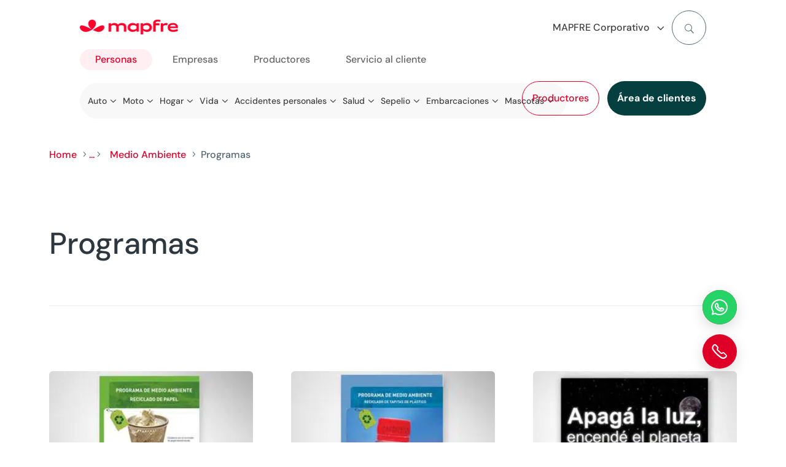

--- FILE ---
content_type: text/html
request_url: https://www.mapfre.com.ar/sobre-mapfre-argentina/responsabilidad-social/medio-ambiente/programas/
body_size: 25704
content:
<!DOCTYPE html>
<html lang="es-AR"><head><meta charset="UTF-8"><script>if(navigator.userAgent.match(/MSIE|Internet Explorer/i)||navigator.userAgent.match(/Trident\/7\..*?rv:11/i)){var href=document.location.href;if(!href.match(/[?&]nowprocket/)){if(href.indexOf("?")==-1){if(href.indexOf("#")==-1){document.location.href=href+"?nowprocket=1"}else{document.location.href=href.replace("#","?nowprocket=1#")}}else{if(href.indexOf("#")==-1){document.location.href=href+"&nowprocket=1"}else{document.location.href=href.replace("#","&nowprocket=1#")}}}}</script><script>(()=>{class RocketLazyLoadScripts{constructor(){this.v="2.0.3",this.userEvents=["keydown","keyup","mousedown","mouseup","mousemove","mouseover","mouseenter","mouseout","mouseleave","touchmove","touchstart","touchend","touchcancel","wheel","click","dblclick","input","visibilitychange"],this.attributeEvents=["onblur","onclick","oncontextmenu","ondblclick","onfocus","onmousedown","onmouseenter","onmouseleave","onmousemove","onmouseout","onmouseover","onmouseup","onmousewheel","onscroll","onsubmit"]}async t(){this.i(),this.o(),/iP(ad|hone)/.test(navigator.userAgent)&&this.h(),this.u(),this.l(this),this.m(),this.k(this),this.p(this),this._(),await Promise.all([this.R(),this.L()]),this.lastBreath=Date.now(),this.S(this),this.P(),this.D(),this.O(),this.M(),await this.C(this.delayedScripts.normal),await this.C(this.delayedScripts.defer),await this.C(this.delayedScripts.async),this.F("domReady"),await this.T(),await this.j(),await this.I(),this.F("windowLoad"),await this.A(),window.dispatchEvent(new Event("rocket-allScriptsLoaded")),this.everythingLoaded=!0,this.lastTouchEnd&&await new Promise((t=>setTimeout(t,500-Date.now()+this.lastTouchEnd))),this.H(),this.F("all"),this.U(),this.W()}i(){this.CSPIssue=sessionStorage.getItem("rocketCSPIssue"),document.addEventListener("securitypolicyviolation",(t=>{this.CSPIssue||"script-src-elem"!==t.violatedDirective||"data"!==t.blockedURI||(this.CSPIssue=!0,sessionStorage.setItem("rocketCSPIssue",!0))}),{isRocket:!0})}o(){window.addEventListener("pageshow",(t=>{this.persisted=t.persisted,this.realWindowLoadedFired=!0}),{isRocket:!0}),window.addEventListener("pagehide",(()=>{this.onFirstUserAction=null}),{isRocket:!0})}h(){let t;function e(e){t=e}window.addEventListener("touchstart",e,{isRocket:!0}),window.addEventListener("touchend",(function i(o){Math.abs(o.changedTouches[0].pageX-t.changedTouches[0].pageX)<10&&Math.abs(o.changedTouches[0].pageY-t.changedTouches[0].pageY)<10&&o.timeStamp-t.timeStamp<200&&(o.target.dispatchEvent(new PointerEvent("click",{target:o.target,bubbles:!0,cancelable:!0,detail:1})),event.preventDefault(),window.removeEventListener("touchstart",e,{isRocket:!0}),window.removeEventListener("touchend",i,{isRocket:!0}))}),{isRocket:!0})}q(t){this.userActionTriggered||("mousemove"!==t.type||this.firstMousemoveIgnored?"keyup"===t.type||"mouseover"===t.type||"mouseout"===t.type||(this.userActionTriggered=!0,this.onFirstUserAction&&this.onFirstUserAction()):this.firstMousemoveIgnored=!0),"click"===t.type&&t.preventDefault(),this.savedUserEvents.length>0&&(t.stopPropagation(),t.stopImmediatePropagation()),"touchstart"===this.lastEvent&&"touchend"===t.type&&(this.lastTouchEnd=Date.now()),"click"===t.type&&(this.lastTouchEnd=0),this.lastEvent=t.type,this.savedUserEvents.push(t)}u(){this.savedUserEvents=[],this.userEventHandler=this.q.bind(this),this.userEvents.forEach((t=>window.addEventListener(t,this.userEventHandler,{passive:!1,isRocket:!0})))}U(){this.userEvents.forEach((t=>window.removeEventListener(t,this.userEventHandler,{passive:!1,isRocket:!0}))),this.savedUserEvents.forEach((t=>{t.target.dispatchEvent(new window[t.constructor.name](t.type,t))}))}m(){this.eventsMutationObserver=new MutationObserver((t=>{const e="return false";for(const i of t){if("attributes"===i.type){const t=i.target.getAttribute(i.attributeName);t&&t!==e&&(i.target.setAttribute("data-rocket-"+i.attributeName,t),i.target["rocket"+i.attributeName]=new Function("event",t),i.target.setAttribute(i.attributeName,e))}"childList"===i.type&&i.addedNodes.forEach((t=>{if(t.nodeType===Node.ELEMENT_NODE)for(const i of t.attributes)this.attributeEvents.includes(i.name)&&i.value&&""!==i.value&&(t.setAttribute("data-rocket-"+i.name,i.value),t["rocket"+i.name]=new Function("event",i.value),t.setAttribute(i.name,e))}))}})),this.eventsMutationObserver.observe(document,{subtree:!0,childList:!0,attributeFilter:this.attributeEvents})}H(){this.eventsMutationObserver.disconnect(),this.attributeEvents.forEach((t=>{document.querySelectorAll("[data-rocket-"+t+"]").forEach((e=>{e.setAttribute(t,e.getAttribute("data-rocket-"+t)),e.removeAttribute("data-rocket-"+t)}))}))}k(t){Object.defineProperty(HTMLElement.prototype,"onclick",{get(){return this.rocketonclick||null},set(e){this.rocketonclick=e,this.setAttribute(t.everythingLoaded?"onclick":"data-rocket-onclick","this.rocketonclick(event)")}})}S(t){function e(e,i){let o=e[i];e[i]=null,Object.defineProperty(e,i,{get:()=>o,set(s){t.everythingLoaded?o=s:e["rocket"+i]=o=s}})}e(document,"onreadystatechange"),e(window,"onload"),e(window,"onpageshow");try{Object.defineProperty(document,"readyState",{get:()=>t.rocketReadyState,set(e){t.rocketReadyState=e},configurable:!0}),document.readyState="loading"}catch(t){console.log("WPRocket DJE readyState conflict, bypassing")}}l(t){this.originalAddEventListener=EventTarget.prototype.addEventListener,this.originalRemoveEventListener=EventTarget.prototype.removeEventListener,this.savedEventListeners=[],EventTarget.prototype.addEventListener=function(e,i,o){o&&o.isRocket||!t.B(e,this)&&!t.userEvents.includes(e)||t.B(e,this)&&!t.userActionTriggered||e.startsWith("rocket-")||t.everythingLoaded?t.originalAddEventListener.call(this,e,i,o):t.savedEventListeners.push({target:this,remove:!1,type:e,func:i,options:o})},EventTarget.prototype.removeEventListener=function(e,i,o){o&&o.isRocket||!t.B(e,this)&&!t.userEvents.includes(e)||t.B(e,this)&&!t.userActionTriggered||e.startsWith("rocket-")||t.everythingLoaded?t.originalRemoveEventListener.call(this,e,i,o):t.savedEventListeners.push({target:this,remove:!0,type:e,func:i,options:o})}}F(t){"all"===t&&(EventTarget.prototype.addEventListener=this.originalAddEventListener,EventTarget.prototype.removeEventListener=this.originalRemoveEventListener),this.savedEventListeners=this.savedEventListeners.filter((e=>{let i=e.type,o=e.target||window;return"domReady"===t&&"DOMContentLoaded"!==i&&"readystatechange"!==i||("windowLoad"===t&&"load"!==i&&"readystatechange"!==i&&"pageshow"!==i||(this.B(i,o)&&(i="rocket-"+i),e.remove?o.removeEventListener(i,e.func,e.options):o.addEventListener(i,e.func,e.options),!1))}))}p(t){let e;function i(e){return t.everythingLoaded?e:e.split(" ").map((t=>"load"===t||t.startsWith("load.")?"rocket-jquery-load":t)).join(" ")}function o(o){function s(e){const s=o.fn[e];o.fn[e]=o.fn.init.prototype[e]=function(){return this[0]===window&&t.userActionTriggered&&("string"==typeof arguments[0]||arguments[0]instanceof String?arguments[0]=i(arguments[0]):"object"==typeof arguments[0]&&Object.keys(arguments[0]).forEach((t=>{const e=arguments[0][t];delete arguments[0][t],arguments[0][i(t)]=e}))),s.apply(this,arguments),this}}if(o&&o.fn&&!t.allJQueries.includes(o)){const e={DOMContentLoaded:[],"rocket-DOMContentLoaded":[]};for(const t in e)document.addEventListener(t,(()=>{e[t].forEach((t=>t()))}),{isRocket:!0});o.fn.ready=o.fn.init.prototype.ready=function(i){function s(){parseInt(o.fn.jquery)>2?setTimeout((()=>i.bind(document)(o))):i.bind(document)(o)}return t.realDomReadyFired?!t.userActionTriggered||t.fauxDomReadyFired?s():e["rocket-DOMContentLoaded"].push(s):e.DOMContentLoaded.push(s),o([])},s("on"),s("one"),s("off"),t.allJQueries.push(o)}e=o}t.allJQueries=[],o(window.jQuery),Object.defineProperty(window,"jQuery",{get:()=>e,set(t){o(t)}})}P(){const t=new Map;document.write=document.writeln=function(e){const i=document.currentScript,o=document.createRange(),s=i.parentElement;let n=t.get(i);void 0===n&&(n=i.nextSibling,t.set(i,n));const c=document.createDocumentFragment();o.setStart(c,0),c.appendChild(o.createContextualFragment(e)),s.insertBefore(c,n)}}async R(){return new Promise((t=>{this.userActionTriggered?t():this.onFirstUserAction=t}))}async L(){return new Promise((t=>{document.addEventListener("DOMContentLoaded",(()=>{this.realDomReadyFired=!0,t()}),{isRocket:!0})}))}async I(){return this.realWindowLoadedFired?Promise.resolve():new Promise((t=>{window.addEventListener("load",t,{isRocket:!0})}))}M(){this.pendingScripts=[];this.scriptsMutationObserver=new MutationObserver((t=>{for(const e of t)e.addedNodes.forEach((t=>{"SCRIPT"!==t.tagName||t.noModule||t.isWPRocket||this.pendingScripts.push({script:t,promise:new Promise((e=>{const i=()=>{const i=this.pendingScripts.findIndex((e=>e.script===t));i>=0&&this.pendingScripts.splice(i,1),e()};t.addEventListener("load",i,{isRocket:!0}),t.addEventListener("error",i,{isRocket:!0}),setTimeout(i,1e3)}))})}))})),this.scriptsMutationObserver.observe(document,{childList:!0,subtree:!0})}async j(){await this.J(),this.pendingScripts.length?(await this.pendingScripts[0].promise,await this.j()):this.scriptsMutationObserver.disconnect()}D(){this.delayedScripts={normal:[],async:[],defer:[]},document.querySelectorAll("script[type$=rocketlazyloadscript]").forEach((t=>{t.hasAttribute("data-rocket-src")?t.hasAttribute("async")&&!1!==t.async?this.delayedScripts.async.push(t):t.hasAttribute("defer")&&!1!==t.defer||"module"===t.getAttribute("data-rocket-type")?this.delayedScripts.defer.push(t):this.delayedScripts.normal.push(t):this.delayedScripts.normal.push(t)}))}async _(){await this.L();let t=[];document.querySelectorAll("script[type$=rocketlazyloadscript][data-rocket-src]").forEach((e=>{let i=e.getAttribute("data-rocket-src");if(i&&!i.startsWith("data:")){i.startsWith("//")&&(i=location.protocol+i);try{const o=new URL(i).origin;o!==location.origin&&t.push({src:o,crossOrigin:e.crossOrigin||"module"===e.getAttribute("data-rocket-type")})}catch(t){}}})),t=[...new Map(t.map((t=>[JSON.stringify(t),t]))).values()],this.N(t,"preconnect")}async $(t){if(await this.G(),!0!==t.noModule||!("noModule"in HTMLScriptElement.prototype))return new Promise((e=>{let i;function o(){(i||t).setAttribute("data-rocket-status","executed"),e()}try{if(navigator.userAgent.includes("Firefox/")||""===navigator.vendor||this.CSPIssue)i=document.createElement("script"),[...t.attributes].forEach((t=>{let e=t.nodeName;"type"!==e&&("data-rocket-type"===e&&(e="type"),"data-rocket-src"===e&&(e="src"),i.setAttribute(e,t.nodeValue))})),t.text&&(i.text=t.text),t.nonce&&(i.nonce=t.nonce),i.hasAttribute("src")?(i.addEventListener("load",o,{isRocket:!0}),i.addEventListener("error",(()=>{i.setAttribute("data-rocket-status","failed-network"),e()}),{isRocket:!0}),setTimeout((()=>{i.isConnected||e()}),1)):(i.text=t.text,o()),i.isWPRocket=!0,t.parentNode.replaceChild(i,t);else{const i=t.getAttribute("data-rocket-type"),s=t.getAttribute("data-rocket-src");i?(t.type=i,t.removeAttribute("data-rocket-type")):t.removeAttribute("type"),t.addEventListener("load",o,{isRocket:!0}),t.addEventListener("error",(i=>{this.CSPIssue&&i.target.src.startsWith("data:")?(console.log("WPRocket: CSP fallback activated"),t.removeAttribute("src"),this.$(t).then(e)):(t.setAttribute("data-rocket-status","failed-network"),e())}),{isRocket:!0}),s?(t.fetchPriority="high",t.removeAttribute("data-rocket-src"),t.src=s):t.src="data:text/javascript;base64,"+window.btoa(unescape(encodeURIComponent(t.text)))}}catch(i){t.setAttribute("data-rocket-status","failed-transform"),e()}}));t.setAttribute("data-rocket-status","skipped")}async C(t){const e=t.shift();return e?(e.isConnected&&await this.$(e),this.C(t)):Promise.resolve()}O(){this.N([...this.delayedScripts.normal,...this.delayedScripts.defer,...this.delayedScripts.async],"preload")}N(t,e){this.trash=this.trash||[];let i=!0;var o=document.createDocumentFragment();t.forEach((t=>{const s=t.getAttribute&&t.getAttribute("data-rocket-src")||t.src;if(s&&!s.startsWith("data:")){const n=document.createElement("link");n.href=s,n.rel=e,"preconnect"!==e&&(n.as="script",n.fetchPriority=i?"high":"low"),t.getAttribute&&"module"===t.getAttribute("data-rocket-type")&&(n.crossOrigin=!0),t.crossOrigin&&(n.crossOrigin=t.crossOrigin),t.integrity&&(n.integrity=t.integrity),t.nonce&&(n.nonce=t.nonce),o.appendChild(n),this.trash.push(n),i=!1}})),document.head.appendChild(o)}W(){this.trash.forEach((t=>t.remove()))}async T(){try{document.readyState="interactive"}catch(t){}this.fauxDomReadyFired=!0;try{await this.G(),document.dispatchEvent(new Event("rocket-readystatechange")),await this.G(),document.rocketonreadystatechange&&document.rocketonreadystatechange(),await this.G(),document.dispatchEvent(new Event("rocket-DOMContentLoaded")),await this.G(),window.dispatchEvent(new Event("rocket-DOMContentLoaded"))}catch(t){console.error(t)}}async A(){try{document.readyState="complete"}catch(t){}try{await this.G(),document.dispatchEvent(new Event("rocket-readystatechange")),await this.G(),document.rocketonreadystatechange&&document.rocketonreadystatechange(),await this.G(),window.dispatchEvent(new Event("rocket-load")),await this.G(),window.rocketonload&&window.rocketonload(),await this.G(),this.allJQueries.forEach((t=>t(window).trigger("rocket-jquery-load"))),await this.G();const t=new Event("rocket-pageshow");t.persisted=this.persisted,window.dispatchEvent(t),await this.G(),window.rocketonpageshow&&window.rocketonpageshow({persisted:this.persisted})}catch(t){console.error(t)}}async G(){Date.now()-this.lastBreath>45&&(await this.J(),this.lastBreath=Date.now())}async J(){return document.hidden?new Promise((t=>setTimeout(t))):new Promise((t=>requestAnimationFrame(t)))}B(t,e){return e===document&&"readystatechange"===t||(e===document&&"DOMContentLoaded"===t||(e===window&&"DOMContentLoaded"===t||(e===window&&"load"===t||e===window&&"pageshow"===t)))}static run(){(new RocketLazyLoadScripts).t()}}RocketLazyLoadScripts.run()})();</script>
	
<meta http-equiv="X-UA-Compatible" content="IE=edge">
	

	<script type="rocketlazyloadscript" data-rocket-type="text/javascript">
		document.documentElement.className = 'js';
	</script>
	
	<script data-cfasync="false" data-pagespeed-no-defer="">
	var gtm4wp_datalayer_name = "digitalData";
  var digitalData = digitalData || [];
</script>
<script id="diviarea-loader">window.DiviPopupData=window.DiviAreaConfig={"zIndex":1000000,"animateSpeed":400,"triggerClassPrefix":"show-popup-","idAttrib":"data-popup","modalIndicatorClass":"is-modal","blockingIndicatorClass":"is-blocking","defaultShowCloseButton":true,"withCloseClass":"with-close","noCloseClass":"no-close","triggerCloseClass":"close","singletonClass":"single","darkModeClass":"dark","noShadowClass":"no-shadow","altCloseClass":"close-alt","popupSelector":".et_pb_section.popup","initializeOnEvent":"et_pb_after_init_modules","popupWrapperClass":"area-outer-wrap","fullHeightClass":"full-height","openPopupClass":"da-overlay-visible","overlayClass":"da-overlay","exitIndicatorClass":"on-exit","hoverTriggerClass":"on-hover","clickTriggerClass":"on-click","onExitDelay":2000,"notMobileClass":"not-mobile","notTabletClass":"not-tablet","notDesktopClass":"not-desktop","baseContext":"body","activePopupClass":"is-open","closeButtonClass":"da-close","withLoaderClass":"with-loader","debug":false,"ajaxUrl":"https:\/\/www.mapfre.com.ar\/wp-admin\/admin-ajax.php","sys":[]};var divimode_loader=function(){"use strict";!function(t){t.DiviArea=t.DiviPopup={loaded:!1};var n=t.DiviArea,i=n.Hooks={},o={};function r(t,n,i){var r,e,c;if("string"==typeof t)if(o[t]){if(n)if((r=o[t])&&i)for(c=r.length;c--;)(e=r[c]).callback===n&&e.context===i&&(r[c]=!1);else for(c=r.length;c--;)r[c].callback===n&&(r[c]=!1)}else o[t]=[]}function e(t,n,i,r){if("string"==typeof t){var e={callback:n,priority:i,context:r},c=o[t];c?(c.push(e),c=function(t){var n,i,o,r,e=t.length;for(r=1;r<e;r++)for(n=t[r],i=r;i>0;i--)(o=t[i-1]).priority>n.priority&&(t[i]=o,t[i-1]=n);return t}(c)):c=[e],o[t]=c}}function c(t,n,i){"string"==typeof n&&(n=[n]);var r,e,c=[];for(r=0;r<n.length;r++)Array.prototype.push.apply(c,o[n[r]]);for(e=0;e<c.length;e++){var a=void 0;c[e]&&"function"==typeof c[e].callback&&("filter"===t?void 0!==(a=c[e].callback.apply(c[e].context,i))&&(i[0]=a):c[e].callback.apply(c[e].context,i))}if("filter"===t)return i[0]}i.silent=function(){return i},n.removeFilter=i.removeFilter=function(t,n){r(t,n)},n.removeAction=i.removeAction=function(t,n){r(t,n)},n.applyFilters=i.applyFilters=function(t){for(var n=[],i=arguments.length-1;i-- >0;)n[i]=arguments[i+1];return c("filter",t,n)},n.doAction=i.doAction=function(t){for(var n=[],i=arguments.length-1;i-- >0;)n[i]=arguments[i+1];c("action",t,n)},n.addFilter=i.addFilter=function(n,i,o,r){e(n,i,parseInt(o||10,10),r||t)},n.addAction=i.addAction=function(n,i,o,r){e(n,i,parseInt(o||10,10),r||t)},n.addActionOnce=i.addActionOnce=function(n,i,o,c){e(n,i,parseInt(o||10,10),c||t),e(n,(function(){r(n,i)}),1+parseInt(o||10,10),c||t)}}(window);return{}}();
</script><meta name="robots" content="index, follow, max-image-preview:large, max-snippet:-1, max-video-preview:-1">
<link rel="preload" href="/contents/ui/theme/core/admin/fonts/modules/all/modules.ttf" as="font" type="font/ttf" crossorigin="anonymous">

<!-- Google Tag Manager for WordPress by gtm4wp.com -->
<script data-cfasync="false" data-pagespeed-no-defer="">
	var gtm4wp_datalayer_name = "dataLayer";
	var dataLayer = dataLayer || [];
</script>
<!-- End Google Tag Manager for WordPress by gtm4wp.com -->
	<!-- This site is optimized with the Yoast SEO plugin v26.2 - https://yoast.com/wordpress/plugins/seo/ -->
	<title>Programas</title>
	<meta name="description" content="Mapfre">
	<link rel="canonical" href="https://www.mapfre.com.ar/sobre-mapfre-argentina/responsabilidad-social/medio-ambiente/programas/">
	<meta property="og:locale" content="es_AR">
	<meta property="og:type" content="article">
	<meta property="og:title" content="Programas">
	<meta property="og:description" content="Mapfre">
	<meta property="og:url" content="https://www.mapfre.com.ar/sobre-mapfre-argentina/responsabilidad-social/medio-ambiente/programas/">
	<meta property="og:site_name" content="MAPFRE ARGENTINA">
	<meta property="article:modified_time" content="2023-11-08T14:30:17+00:00">
	<meta property="og:image" content="https://www.mapfre.com.ar/media/Logo-MAPFRE-4.png">
	<meta property="og:image:width" content="1266">
	<meta property="og:image:height" content="634">
	<meta property="og:image:type" content="image/png">
	<meta name="twitter:card" content="summary_large_image">
	<meta name="twitter:label1" content="Tiempo de lectura">
	<meta name="twitter:data1" content="4 minutos">
	<script type="application/ld+json" class="yoast-schema-graph">{"@context":"https://schema.org","@graph":[{"@type":"WebPage","@id":"https://www.mapfre.com.ar/sobre-mapfre-argentina/responsabilidad-social/medio-ambiente/programas/","url":"https://www.mapfre.com.ar/sobre-mapfre-argentina/responsabilidad-social/medio-ambiente/programas/","name":"Programas","isPartOf":{"@id":"https://www.mapfre.com.ar/#website"},"datePublished":"2021-08-17T07:13:44+00:00","dateModified":"2023-11-08T14:30:17+00:00","description":"Mapfre","breadcrumb":{"@id":"https://www.mapfre.com.ar/sobre-mapfre-argentina/responsabilidad-social/medio-ambiente/programas/#breadcrumb"},"inLanguage":"es","potentialAction":[]},{"@type":"BreadcrumbList","@id":"https://www.mapfre.com.ar/sobre-mapfre-argentina/responsabilidad-social/medio-ambiente/programas/#breadcrumb","itemListElement":[{"@type":"ListItem","position":1,"name":"Home","item":"https://www.mapfre.com.ar/"},{"@type":"ListItem","position":2,"name":"Sobre MAPFRE Argentina","item":"https://www.mapfre.com.ar/sobre-mapfre-argentina/"},{"@type":"ListItem","position":3,"name":"Responsabilidad Social","item":"https://www.mapfre.com.ar/sobre-mapfre-argentina/responsabilidad-social/"},{"@type":"ListItem","position":4,"name":"Medio Ambiente","item":"https://www.mapfre.com.ar/sobre-mapfre-argentina/responsabilidad-social/medio-ambiente/"},{"@type":"ListItem","position":5,"name":"Programas"}]},{"@type":"WebSite","@id":"https://www.mapfre.com.ar/#website","url":"https://www.mapfre.com.ar/","name":"MAPFRE ARGENTINA","description":"","potentialAction":[{"@type":"SearchAction","target":{"@type":"EntryPoint","urlTemplate":"https://www.mapfre.com.ar/buscar/?query={search_term_string}"},"query-input":{"@type":"PropertyValueSpecification","valueRequired":true,"valueName":"search_term_string"}}],"inLanguage":"es"}]}</script>
	<!-- / Yoast SEO plugin. -->


<link rel="dns-prefetch" href="//www.google.com">
<link href="https://www.googletagmanager.com" crossorigin rel="preconnect">
<link href="https://www.google-analytics.com" crossorigin rel="preconnect">
<link rel="stylesheet" id="mapfre-recaptcha-enterprise_score-css" href="/contents/lib/mapfre-recaptcha-enterprise/Front/css/cf7-score.min.css?ver=1.0.0" type="text/css" media="all">

<link rel="stylesheet" id="dica-builder-styles-css" href="/contents/lib/dg-divi-carousel/assets/css/dica-builder.css?ver=3.0.0" type="text/css" media="all">

<link rel="stylesheet" id="dica-lightbox-styles-css" href="/contents/lib/dg-divi-carousel/styles/light-box-styles.css?ver=3.0.0" type="text/css" media="all">

<link rel="stylesheet" id="swipe-style-css" href="/contents/lib/dg-divi-carousel/styles/swiper.min.css?ver=3.0.0" type="text/css" media="all">

<link rel="stylesheet" id="inicializa-digital-css" href="/contents/lib/digital-mapfre/css/main.css?ver=6.8.3" type="text/css" media="all">

<link rel="stylesheet" id="contact-style-css" href="/contents/lib/mapfre-divi-modules/assets/css/contacto.css?ver=6.8.3" type="text/css" media="all">

<link rel="stylesheet" id="sticky-notifications-style-css" href="/contents/lib/mapfre-divi-modules/assets/css/sticky-notifications.css?ver=6.8.3" type="text/css" media="all">

<link rel="stylesheet" id="destacadosblog-css" href="/contents/lib/mapfre-divi-modules/assets/css/destacadosblog.css?ver=6.8.3" type="text/css" media="all">

<link rel="stylesheet" id="mapfre_icons-css" href="/contents/lib/mapfre-icons/style.css?ver=6.8.3" type="text/css" media="all">

<link rel="stylesheet" id="iconos-css" href="/contents/lib/mapfre-icons/include/icons/style.css?ver=6.8.3" type="text/css" media="all">

<link rel="stylesheet" id="style-wps-css" href="/contents/lib/mapfre-wps/public/style.css?ver=6.8.3" type="text/css" media="all">

<link rel="stylesheet" id="novashare-css-css" href="/contents/lib/novashare/css/style.min.css?ver=1.6.0" type="text/css" media="all">

<link rel="stylesheet" id="css-divi-area-css" href="/contents/lib/popups-for-divi/styles/front.min.css?ver=3.2.2" type="text/css" media="all">

<style id="css-divi-area-inline-css" type="text/css">
.et_pb_section.popup{display:none}
</style>
<link rel="stylesheet" id="css-divi-area-popuphidden-css" href="/contents/lib/popups-for-divi/styles/front-popuphidden.min.css?ver=3.2.2" type="text/css" media="all">

<link rel="stylesheet" id="divi-carousel-styles-css" href="/contents/lib/dg-divi-carousel/styles/style.min.css?ver=3.0.0" type="text/css" media="all">

<link rel="stylesheet" id="divi-cpt-styles-css" href="/contents/lib/divi-cpt/styles/style.min.css?ver=1.0.0" type="text/css" media="all">

<link rel="stylesheet" id="magl-menu-styles-css" href="/contents/lib/magl-menu/styles/style.min.css?ver=1.0.0" type="text/css" media="all">

<link rel="stylesheet" id="mapfre-divi-modules-styles-css" href="/contents/lib/mapfre-divi-modules/styles/style.min.css?ver=1.0.0" type="text/css" media="all">

<link rel="stylesheet" id="mapfre-entities-map-styles-css" href="/contents/lib/mapfre-entities-map/styles/style.min.css?ver=1.0.0" type="text/css" media="all">

<link rel="stylesheet" id="tablepress-default-css" href="/contents/lib/tablepress/css/build/default.css?ver=3.2.5" type="text/css" media="all">

<link rel="stylesheet" id="tablepress-responsive-tables-css" href="/contents/lib/tablepress-responsive-tables/css/tablepress-responsive.min.css?ver=1.8" type="text/css" media="all">

<link rel="stylesheet" id="divi-style-parent-css" href="/contents/ui/theme/style-static.min.css?ver=4.27.4" type="text/css" media="all">

<link rel="stylesheet" id="admin-css" href="/contents/ui/theme-Child-Theme/admin.css?ver=6.8.3" type="text/css" media="all">

<link rel="stylesheet" id="divi-style-css" href="/contents/ui/theme-Child-Theme/style.css?ver=4.27.4" type="text/css" media="all">

<script type="text/javascript" src="/inc/js/jquery/jquery.min.js" id="jquery-core-js" data-rocket-defer="" defer></script>
<script type="text/javascript" src="/inc/js/jquery/jquery-migrate.min.js" id="jquery-migrate-js" data-rocket-defer="" defer></script>
<script type="text/javascript" id="mapfre-recaptcha-enterprise_score-js-extra">
/* <![CDATA[ */
var enterVar = {"sucReCaptchaAPI":"6Le3oBQrAAAAAImdTP2tWbVdvnjbhEUkvRxZjZzw"};
/* ]]> */
</script>
<script type="rocketlazyloadscript" data-rocket-type="text/javascript" data-rocket-src="/contents/lib/mapfre-recaptcha-enterprise/Front/js/cf7_score.min.js" id="mapfre-recaptcha-enterprise_score-js" data-rocket-defer="" defer></script>
<script type="rocketlazyloadscript" data-rocket-type="text/javascript" data-rocket-src="/contents/lib/mapfre-divi-modules/assets/min-js/sticky-notification-min.js" id="sticky-notification-js" data-rocket-defer="" defer></script>
<script type="rocketlazyloadscript" data-rocket-type="text/javascript" data-rocket-src="/contents/lib/mapfre-divi-modules/assets/min-js/menu_flotante-min.js" id="contact-style-js-js" data-rocket-defer="" defer></script>
<script type="rocketlazyloadscript" data-rocket-type="text/javascript" data-rocket-src="/contents/lib/popups-for-divi/scripts/ie-compat.min.js" id="dap-ie-js" data-rocket-defer="" defer></script>
<script type="rocketlazyloadscript" data-rocket-type="text/javascript" async defer data-rocket-src="https://www.google.com/recaptcha/enterprise.js?render=6Le3oBQrAAAAAImdTP2tWbVdvnjbhEUkvRxZjZzw&amp;onload=recaptchaCallback" id="google-recaptcha-puntuacion-js"></script>



<!-- HFCM by 99 Robots - Snippet # 1: GTM Code and Datalayer -->
<script nowprocket>
	var digitalData = digitalData || [];
</script>
<!-- Google Tag Manager -->
<script nowprocket data-cfasync="false" data-pagespeed-no-defer="">(function(w,d,s,l,i){w[l]=w[l]||[];w[l].push({'gtm.start':
new Date().getTime(),event:'gtm.js'});var f=d.getElementsByTagName(s)[0],
j=d.createElement(s),dl=l!='dataLayer'?'&l='+l:'';j.async=true;j.src=
'https://www.googletagmanager.com/gtm.js?id='+i+dl;f.parentNode.insertBefore(j,f);
})(window,document,'script','dataLayer','GTM-N8VXL6V');</script>
<!-- End Google Tag Manager -->
<!-- /end HFCM by 99 Robots -->
<script type="rocketlazyloadscript" data-cfasync="false" data-pagespeed-no-defer="">digitalData.push({'brand':'mapfre'});digitalData.push({'channel': 'digital business'});digitalData.push({'version': '3.1'});digitalData.push({'section_1': 'sobre-mapfre-argentina'});digitalData.push({'section_2': 'responsabilidad-social'});digitalData.push({'section_3': 'medio-ambiente'});digitalData.push({'section_4': 'programas'});digitalData.push({'section_5': ''});digitalData.push({'section_6': ''});digitalData.push({'section_7': ''});var str=new RegExp('Page not found');if(str.test(digitalData[0].pageTitle)){var errortype=digitalData[0].pageTitle;}else{var errortype='';}digitalData.push({'error_type': errortype});digitalData.push({'message_type': errortype});digitalData.push({'language': 'es_ES'});digitalData.push({'country': 'AR'});digitalData.push({'url': 'https://www.mapfre.com.ar/sobre-mapfre-argentina/responsabilidad-social/medio-ambiente/programas/'});</script>
<!-- Google Tag Manager for WordPress by gtm4wp.com -->
<!-- GTM Container placement set to off -->
<script data-cfasync="false" data-pagespeed-no-defer="" type="text/javascript">
	var dataLayer_content = {"pagePostType":"page","pagePostType2":"single-page","pagePostAuthor":"admin"};
	dataLayer.push( dataLayer_content );
</script>
<script type="rocketlazyloadscript" data-cfasync="false" data-pagespeed-no-defer="" data-rocket-type="text/javascript">
	console.warn && console.warn("[GTM4WP] Google Tag Manager container code placement set to OFF !!!");
	console.warn && console.warn("[GTM4WP] Data layer codes are active but GTM container must be loaded using custom coding !!!");
</script>
<!-- End Google Tag Manager for WordPress by gtm4wp.com --><meta name="viewport" content="width=device-width, initial-scale=1.0, maximum-scale=3.0">
<link rel="icon" href="/media/favicon.png" sizes="192x192">
<link rel="apple-touch-icon" href="/media/favicon.png">
<meta name="msapplication-TileImage" content="https://www.mapfre.com.ar/media/favicon.png">
<style id="et-divi-customizer-global-cached-inline-styles">body,.et_pb_column_1_2 .et_quote_content blockquote cite,.et_pb_column_1_2 .et_link_content a.et_link_main_url,.et_pb_column_1_3 .et_quote_content blockquote cite,.et_pb_column_3_8 .et_quote_content blockquote cite,.et_pb_column_1_4 .et_quote_content blockquote cite,.et_pb_blog_grid .et_quote_content blockquote cite,.et_pb_column_1_3 .et_link_content a.et_link_main_url,.et_pb_column_3_8 .et_link_content a.et_link_main_url,.et_pb_column_1_4 .et_link_content a.et_link_main_url,.et_pb_blog_grid .et_link_content a.et_link_main_url,body .et_pb_bg_layout_light .et_pb_post p,body .et_pb_bg_layout_dark .et_pb_post p{font-size:16px}.et_pb_slide_content,.et_pb_best_value{font-size:18px}body{color:#526570}h1,h2,h3,h4,h5,h6{color:#2d373d}#et_search_icon:hover,.mobile_menu_bar:before,.mobile_menu_bar:after,.et_toggle_slide_menu:after,.et-social-icon a:hover,.et_pb_sum,.et_pb_pricing li a,.et_pb_pricing_table_button,.et_overlay:before,.entry-summary p.price ins,.et_pb_member_social_links a:hover,.et_pb_widget li a:hover,.et_pb_filterable_portfolio .et_pb_portfolio_filters li a.active,.et_pb_filterable_portfolio .et_pb_portofolio_pagination ul li a.active,.et_pb_gallery .et_pb_gallery_pagination ul li a.active,.wp-pagenavi span.current,.wp-pagenavi a:hover,.nav-single a,.tagged_as a,.posted_in a{color:#DF0027}.et_pb_contact_submit,.et_password_protected_form .et_submit_button,.et_pb_bg_layout_light .et_pb_newsletter_button,.comment-reply-link,.form-submit .et_pb_button,.et_pb_bg_layout_light .et_pb_promo_button,.et_pb_bg_layout_light .et_pb_more_button,.et_pb_contact p input[type="checkbox"]:checked+label i:before,.et_pb_bg_layout_light.et_pb_module.et_pb_button{color:#DF0027}.footer-widget h4{color:#DF0027}.et-search-form,.nav li ul,.et_mobile_menu,.footer-widget li:before,.et_pb_pricing li:before,blockquote{border-color:#DF0027}.et_pb_counter_amount,.et_pb_featured_table .et_pb_pricing_heading,.et_quote_content,.et_link_content,.et_audio_content,.et_pb_post_slider.et_pb_bg_layout_dark,.et_slide_in_menu_container,.et_pb_contact p input[type="radio"]:checked+label i:before{background-color:#DF0027}.container,.et_pb_row,.et_pb_slider .et_pb_container,.et_pb_fullwidth_section .et_pb_title_container,.et_pb_fullwidth_section .et_pb_title_featured_container,.et_pb_fullwidth_header:not(.et_pb_fullscreen) .et_pb_fullwidth_header_container{max-width:1120px}.et_boxed_layout #page-container,.et_boxed_layout.et_non_fixed_nav.et_transparent_nav #page-container #top-header,.et_boxed_layout.et_non_fixed_nav.et_transparent_nav #page-container #main-header,.et_fixed_nav.et_boxed_layout #page-container #top-header,.et_fixed_nav.et_boxed_layout #page-container #main-header,.et_boxed_layout #page-container .container,.et_boxed_layout #page-container .et_pb_row{max-width:1280px}a{color:#DF0027}.nav li ul{border-color:#526570}.et_secondary_nav_enabled #page-container #top-header{background-color:#DF0027!important}#et-secondary-nav li ul{background-color:#DF0027}#main-header .nav li ul a{color:rgba(0,0,0,0.7)}#top-menu li.current-menu-ancestor>a,#top-menu li.current-menu-item>a,#top-menu li.current_page_item>a{color:#526570}#main-footer .footer-widget h4,#main-footer .widget_block h1,#main-footer .widget_block h2,#main-footer .widget_block h3,#main-footer .widget_block h4,#main-footer .widget_block h5,#main-footer .widget_block h6{color:#DF0027}.footer-widget li:before{border-color:#DF0027}.footer-widget,.footer-widget li,.footer-widget li a,#footer-info{font-size:14px}.footer-widget .et_pb_widget div,.footer-widget .et_pb_widget ul,.footer-widget .et_pb_widget ol,.footer-widget .et_pb_widget label{line-height:1.7em}#et-footer-nav .bottom-nav li.current-menu-item a{color:#DF0027}body .et_pb_bg_layout_light.et_pb_button:hover,body .et_pb_bg_layout_light .et_pb_button:hover,body .et_pb_button:hover{border-radius:0px}h1,h2,h3,h4,h5,h6,.et_quote_content blockquote p,.et_pb_slide_description .et_pb_slide_title{line-height:1.2em}@media only screen and (min-width:981px){.et_header_style_left #et-top-navigation,.et_header_style_split #et-top-navigation{padding:31px 0 0 0}.et_header_style_left #et-top-navigation nav>ul>li>a,.et_header_style_split #et-top-navigation nav>ul>li>a{padding-bottom:31px}.et_header_style_split .centered-inline-logo-wrap{width:61px;margin:-61px 0}.et_header_style_split .centered-inline-logo-wrap #logo{max-height:61px}.et_pb_svg_logo.et_header_style_split .centered-inline-logo-wrap #logo{height:61px}.et_header_style_centered #top-menu>li>a{padding-bottom:11px}.et_header_style_slide #et-top-navigation,.et_header_style_fullscreen #et-top-navigation{padding:22px 0 22px 0!important}.et_header_style_centered #main-header .logo_container{height:61px}.et_header_style_centered.et_hide_primary_logo #main-header:not(.et-fixed-header) .logo_container,.et_header_style_centered.et_hide_fixed_logo #main-header.et-fixed-header .logo_container{height:10.98px}.et_header_style_left .et-fixed-header #et-top-navigation,.et_header_style_split .et-fixed-header #et-top-navigation{padding:31px 0 0 0}.et_header_style_left .et-fixed-header #et-top-navigation nav>ul>li>a,.et_header_style_split .et-fixed-header #et-top-navigation nav>ul>li>a{padding-bottom:31px}.et_header_style_centered header#main-header.et-fixed-header .logo_container{height:61px}.et_header_style_split #main-header.et-fixed-header .centered-inline-logo-wrap{width:61px;margin:-61px 0}.et_header_style_split .et-fixed-header .centered-inline-logo-wrap #logo{max-height:61px}.et_pb_svg_logo.et_header_style_split .et-fixed-header .centered-inline-logo-wrap #logo{height:61px}.et_header_style_slide .et-fixed-header #et-top-navigation,.et_header_style_fullscreen .et-fixed-header #et-top-navigation{padding:22px 0 22px 0!important}.et-fixed-header #top-menu li.current-menu-ancestor>a,.et-fixed-header #top-menu li.current-menu-item>a,.et-fixed-header #top-menu li.current_page_item>a{color:#526570!important}}@media only screen and (min-width:1400px){.et_pb_row{padding:28px 0}.et_pb_section{padding:56px 0}.single.et_pb_pagebuilder_layout.et_full_width_page .et_post_meta_wrapper{padding-top:84px}.et_pb_fullwidth_section{padding:0}}h1,h1.et_pb_contact_main_title,.et_pb_title_container h1{font-size:38px}h2,.product .related h2,.et_pb_column_1_2 .et_quote_content blockquote p{font-size:32px}h3{font-size:27px}h4,.et_pb_circle_counter h3,.et_pb_number_counter h3,.et_pb_column_1_3 .et_pb_post h2,.et_pb_column_1_4 .et_pb_post h2,.et_pb_blog_grid h2,.et_pb_column_1_3 .et_quote_content blockquote p,.et_pb_column_3_8 .et_quote_content blockquote p,.et_pb_column_1_4 .et_quote_content blockquote p,.et_pb_blog_grid .et_quote_content blockquote p,.et_pb_column_1_3 .et_link_content h2,.et_pb_column_3_8 .et_link_content h2,.et_pb_column_1_4 .et_link_content h2,.et_pb_blog_grid .et_link_content h2,.et_pb_column_1_3 .et_audio_content h2,.et_pb_column_3_8 .et_audio_content h2,.et_pb_column_1_4 .et_audio_content h2,.et_pb_blog_grid .et_audio_content h2,.et_pb_column_3_8 .et_pb_audio_module_content h2,.et_pb_column_1_3 .et_pb_audio_module_content h2,.et_pb_gallery_grid .et_pb_gallery_item h3,.et_pb_portfolio_grid .et_pb_portfolio_item h2,.et_pb_filterable_portfolio_grid .et_pb_portfolio_item h2{font-size:22px}h5{font-size:20px}h6{font-size:17px}.et_pb_slide_description .et_pb_slide_title{font-size:58px}.et_pb_gallery_grid .et_pb_gallery_item h3,.et_pb_portfolio_grid .et_pb_portfolio_item h2,.et_pb_filterable_portfolio_grid .et_pb_portfolio_item h2,.et_pb_column_1_4 .et_pb_audio_module_content h2{font-size:20px}	h1,h2,h3,h4,h5,h6{font-family:'DM Sans',sans-serif}body,input,textarea,select{font-family:'DM Sans',sans-serif}.ma-hero-home-area-1-tel a{color:white}.mg-hero-section-05:after,.mg-hero-section-07:after{z-index:1}.ma-card-list.swiper-container-horizontal>.swiper-pagination-bullets{bottom:-15px!important}#page-container #main-content .post-407713 .ma_cta_large_red a.et_pb_button,#page-container #main-content .post-407721 .ma_cta_large_red a.et_pb_button{width:200px!important;max-width:100%!important}.mp-section-counters .counter.withoutsidebar:last-child{display:none}@media (min-width:1184px){.et_pb_section.mg-hero-section-01::before,.et_pb_section.mg-hero-section-07::before,.et_pb_section.mg-hero-section-13::before,.et_pb_section.mg-hero-section-14::before,.et_pb_section.mg-hero-section-15::before{clip-path:polygon(0% 0%,100% 0%,100% 100%,0% 100%);-webkit-clip-path:polygon(0% 0%,100% 0%,100% 100%,0% 100%);border-radius:0 24px 24px 0}}@media (min-width:1184px){.mg-hero-section-01::after,.mg-hero-section-01::before,.mg-hero-section-07::after,.mg-hero-section-07::before,.mg-hero-section-13::after,.mg-hero-section-13::before,.mg-hero-section-14::after,.mg-hero-section-14::before,.mg-hero-section-15::after,.mg-hero-section-15::before{left:49%!important;width:51%!important}}.mg-hero-section-01::after,.mg-hero-section-02::after,.mg-hero-section-03::after,.mg-hero-section-04::after,.mg-hero-section-07.mg-color-red-1-after::after,.mg-hero-section-13::after,.mg-hero-section-14::after{background-color:transparent!important}.mg-hero-section-13::after{background:transparent!important}.mg-hero-section-05.mg-color-grey-before::before{background-color:transparent!important}.et_pb_section.mg-hero-section-05::after{clip-path:polygon(0 50%,100% 50%,100% 100%,0% 100%,0 100%);-webkit-clip-path:polygon(0 50%,100% 50%,100% 100%,0% 100%,0 100%)}@media (min-width:1184px){.et_pb_section.mg-hero-section-05::after{clip-path:polygon(0% 0%,50% 0%,50% 100%,0% 100%);-webkit-clip-path:polygon(0% 0%,50% 0%,50% 100%,0% 100%);border-radius:24px 0 0 24px}}.mg-hero-section-01,.mg-hero-section-02,.mg-hero-section-03,.mg-hero-section-04,.mg-hero-section-05,#et-main-area .hero-producto{border-radius:24px}@media (min-width:1183px) and (max-width:1625px){.ma-menu-section .clon .magl_rollover_menu .magl-menu-nav .magl-sub-menu .magl-menu-level-2 span.magl-menu-item:after{margin-left:0px!important}.ma-menu-section .magl_rollover_menu .magl-menu-nav .magl-menu-main-level-1 .magl-sub-menu .magl-menu-level-2[class*="ma-rollover-"]{margin-right:13px!important}.ma-menu-section .clon .magl_rollover_menu .magl-menu-nav .magl-menu-main-level-1 .magl-sub-menu .magl-menu-level-2{padding-left:13px!important}.ma-menu-section .clon .magl_rollover_menu .magl-menu-nav .magl-menu-main-level-1 .magl-menu-level-2 span.magl-menu-item:hover::before{width:calc(100% + 31px)!important}}@media (min-width:1183px) and (max-width:1250px){.ma-menu-section>.et_pb_row.et_pb_row_0_tb_header{padding-left:10px!important;padding-right:10px!important}}@media (min-width:1251px) and (max-width:1365px){.ma-menu-section>.et_pb_row.et_pb_row_0_tb_header{padding-left:50px!important;padding-right:50px!important}}@media (min-width:1366px) and (max-width:1400px){.ma-menu-section>.et_pb_row.et_pb_row_0_tb_header{padding-left:100px!important;padding-right:100px!important}}@media (min-width:1401px) and (max-width:1440px){.ma-menu-section>.et_pb_row.et_pb_row_0_tb_header{padding-left:130px!important;padding-right:130px!important}}</style><script>
var elm=document.getElementsByTagName("html")[0];
elm.style.display="none";
document.addEventListener("DOMContentLoaded",function(event) {elm.style.display="block"; });
</script>
<meta name="version" content="f-349136-357219"><meta name="last_publication" content="1702537721"></head>
<body class="wp-singular page-template-default page parent-pageid-349092 wp-theme-Divi wp-child-theme-Divi-Child-Theme et-tb-has-header et-tb-has-footer et_pb_gutters3 et-db">
	<div data-rocket-location-hash="775329b08c0e284f257a34d6fe14bc45" id="page-container">
<div data-rocket-location-hash="551e81ab591dddf54ca9a5b9d4e36f2d" id="et-boc" class="et-boc">
			
		<header data-rocket-location-hash="e6ba0062023f23c616be51f0c64c6c37" class="et-l et-l--header">
			<div class="et_builder_inner_content et_pb_gutters3"><div class="et_pb_section et_pb_section_0_tb_header ma-menu-section et_section_regular">
				
				
				
				
				
				
				<div class="et_pb_row et_pb_row_0_tb_header">
				<div class="et_pb_with_border et_pb_column_4_4 et_pb_column et_pb_column_0_tb_header  et_pb_css_mix_blend_mode_passthrough et-last-child">
				
				
				
				
				<div class="et_pb_module et_pb_image et_pb_image_0_tb_header ma-logo">
				
				
				
				
				<a href="/"><span class="et_pb_image_wrap "><img decoding="async" width="160" height="19" src="/media/logo-mapfre.png" alt="MAPFRE" title="logo-mapfre" class="wp-image-340110"></span></a>
			</div><div class="et_pb_module magl_rollover_menu magl_rollover_menu_0_tb_header magl-hover-rollover ma-menu-type-1">
				<div class="menu-wrapper">					
					<button class="magl-menu-mobile-button" type="button" aria-label="Menu" aria-controls="navigation"><span class="magl-menu-mobile-button-img"></span></button>
					<nav class="magl-menu-nav">
						<div class="magl-search">
		<form role="search" method="get" class="magl-search__form" action="https://www.mapfre.com.ar/buscar/"> 
		<input placeholder="¿Qué necesitas?" type="search" class="magl-search__input" name="query"><button type="submit" class="magl-search__button search"></button></form>
		<button type="button" class="magl-search__button close"></button>
		</div>
						<div class="magl-search-dsk"><button type="button" class="magl-search-dsk__button"></button></div>
						<ul class="magl-menu-main-level-1">
							<li class="magl-menu-level-1 has-children menu-item-left"><a href="/" class="magl-menu-item menu-item-left "> Personas</a><span class="magl-menu-mobile-dropdown"></span><ul class="magl-sub-menu"><li class="magl-menu-level-2 visuallyhidden-desktop"><a href="/" class="magl-menu-item menu-item-left ">Ir a Personas</a></li><li class="magl-menu-level-2  ma-rollover-407738"><span data-rollover="ma-rollover-407738" class="magl-menu-item ma-rollover-407738 has-rollover"> Auto</span></li><li class="magl-menu-level-2  ma-rollover-407751"><span data-rollover="ma-rollover-407751" class="magl-menu-item ma-rollover-407751 has-rollover"> Moto</span></li><li class="magl-menu-level-2  ma-rollover-407759"><span data-rollover="ma-rollover-407759" class="magl-menu-item ma-rollover-407759 has-rollover"> Hogar</span></li><li class="magl-menu-level-2  ma-rollover-407763"><span data-rollover="ma-rollover-407763" class="magl-menu-item ma-rollover-407763 has-rollover"> Vida</span></li><li class="magl-menu-level-2  ma-rollover-407768"><span data-rollover="ma-rollover-407768" class="magl-menu-item ma-rollover-407768 has-rollover"> Accidentes personales</span></li><li class="magl-menu-level-2  ma-rollover-2117288"><span data-rollover="ma-rollover-2117288" class="magl-menu-item ma-rollover-2117288 has-rollover"> Salud</span></li><li class="magl-menu-level-2  ma-rollover-407772"><span data-rollover="ma-rollover-407772" class="magl-menu-item ma-rollover-407772 has-rollover"> Sepelio</span></li><li class="magl-menu-level-2  ma-rollover-407777"><span data-rollover="ma-rollover-407777" class="magl-menu-item ma-rollover-407777 has-rollover"> Embarcaciones</span></li><li class="magl-menu-level-2  ma-rollover-407781"><span data-rollover="ma-rollover-407781" class="magl-menu-item ma-rollover-407781 has-rollover"> Mascotas</span></li></ul></li><li class="magl-menu-level-1 has-children menu-item-left"><a href="/empresas/" class="magl-menu-item menu-item-left "> Empresas</a><span class="magl-menu-mobile-dropdown"></span><ul class="magl-sub-menu"><li class="magl-menu-level-2 visuallyhidden-desktop"><a href="/empresas/" class="magl-menu-item menu-item-left ">Ir a Empresas</a></li><li class="magl-menu-level-2  ma-rollover-411461"><span data-rollover="ma-rollover-411461" class="magl-menu-item ma-rollover-411461 has-rollover"> Obligaciones patronales</span></li><li class="magl-menu-level-2  ma-rollover-411712"><span data-rollover="ma-rollover-411712" class="magl-menu-item ma-rollover-411712 has-rollover"> Comercios y Pymes</span></li><li class="magl-menu-level-2  ma-rollover-411741"><span data-rollover="ma-rollover-411741" class="magl-menu-item ma-rollover-411741 has-rollover"> Caución y Aduana</span></li><li class="magl-menu-level-2  ma-rollover-411744"><span data-rollover="ma-rollover-411744" class="magl-menu-item ma-rollover-411744 has-rollover"> Integrales</span></li><li class="magl-menu-level-2  ma-rollover-411776"><span data-rollover="ma-rollover-411776" class="magl-menu-item ma-rollover-411776 has-rollover"> Agrarios</span></li><li class="magl-menu-level-2  ma-rollover-411809"><span data-rollover="ma-rollover-411809" class="magl-menu-item ma-rollover-411809 has-rollover"> Transporte</span></li><li class="magl-menu-level-2  ma-rollover-411814"><span data-rollover="ma-rollover-411814" class="magl-menu-item ma-rollover-411814 has-rollover"> Otros</span></li></ul></li><li class="magl-menu-level-1 has-children menu-item-left"><a href="/productores/" class="magl-menu-item menu-item-left "> Productores</a><span class="magl-menu-mobile-dropdown"></span><ul class="magl-sub-menu"><li class="magl-menu-level-2 visuallyhidden-desktop"><a href="/productores/" class="magl-menu-item menu-item-left ">Ir a Productores</a></li><li class="magl-menu-level-2  "><a href="/productores/centros-gestion-pas/" class="magl-menu-item  "> Centros de gestión</a></li><li class="magl-menu-level-2  "><a href="/productores/ser-productor/" class="magl-menu-item  "> Ser productor</a></li><li class="magl-menu-level-2  ma-rollover-411433"><span data-rollover="ma-rollover-411433" class="magl-menu-item ma-rollover-411433 has-rollover"> Servicios al productor</span></li></ul></li><li class="magl-menu-level-1 has-children menu-item-left"><a href="/servicio-cliente/" class="magl-menu-item menu-item-left "> Servicio al cliente</a><span class="magl-menu-mobile-dropdown"></span><ul class="magl-sub-menu"><li class="magl-menu-level-2 visuallyhidden-desktop"><a href="/servicio-cliente/" class="magl-menu-item menu-item-left ">Ir a Servicio al cliente</a></li><li class="magl-menu-level-2  ma-rollover-407681"><span data-rollover="ma-rollover-407681" class="magl-menu-item ma-rollover-407681 has-rollover"> Servicios</span></li><li class="magl-menu-level-2  ma-rollover-407703"><span data-rollover="ma-rollover-407703" class="magl-menu-item ma-rollover-407703 has-rollover"> Accesos rápidos</span></li><li class="magl-menu-level-2  ma-rollover-410836"><span data-rollover="ma-rollover-410836" class="magl-menu-item ma-rollover-410836 has-rollover" target="_blank"> Atención exclusiva WhatsApp</span></li></ul></li><li class="magl-menu-level-1 has-children ma-menu-enlace-rollover"><span class="magl-menu-item ma-menu-enlace-rollover "> MAPFRE Corporativo</span><span class="magl-menu-mobile-dropdown"></span><ul class="magl-sub-menu"><li class="magl-menu-level-2 visuallyhidden-desktop"><span class="magl-menu-item ma-menu-enlace-rollover ">Ir a MAPFRE Corporativo</span></li><li class="magl-menu-level-2  "><a href="https://www.mapfre.com/" class="magl-menu-item  " target="_blank"> MAPFRE Corporativo</a></li><li class="magl-menu-level-2  "><a href="/sobre-mapfre-argentina/mapfre-mundo/" class="magl-menu-item  "> MAPFRE en el mundo</a></li><li class="magl-menu-level-2  "><a href="https://www.fundacionmapfre.org/" class="magl-menu-item  " target="_blank"> Fundación MAPFRE</a></li><li class="magl-menu-level-2  "><a href="/sobre-mapfre-argentina/trabajar/" class="magl-menu-item  "> Trabajar en MAPFRE</a></li><li class="magl-menu-level-2  "><a href="/sobre-mapfre-argentina/" class="magl-menu-item  "> Sobre MAPFRE Argentina</a></li></ul></li><li class="magl-menu-level-1  ma-menu-boton gray-button"><a href="https://clientes.mapfre.com.ar/clientes/" class="magl-menu-item ma-menu-boton gray-button " target="_blank"> Área de clientes</a></li><li class="magl-menu-level-1  ma-menu-boton"><a href="https://mapfrenet.mapfre.com.ar/mapfrenet/" class="magl-menu-item ma-menu-boton " target="_blank"> Productores</a>
						</li></ul>					 
						
					</nav>
				</div>
				<div class="magl-menu-rollover">
					<div class="magl-rollover ma-rollover-407738" data-parent="ma-rollover-407738"><div class="magl-rollover-back"><span class="magl-rollover-back-button">Menú Principal</span></div><div class="et_pb_section et_pb_section_2_tb_header ma-rollover et_section_regular">
				
				
				
				
				
				
				<div class="et_pb_row et_pb_row_1_tb_header et_pb_equal_columns et_pb_gutters1">
				<div class="et_pb_column et_pb_column_1_4 et_pb_column_1_tb_header  et_pb_css_mix_blend_mode_passthrough">
				
				
				
				
				<div class="et_pb_module et_pb_text et_pb_text_0_tb_header ma-rollover-titulo-movil  et_pb_text_align_left et_pb_bg_layout_light">
				
				
				
				
				<div class="et_pb_text_inner"><p>Personas</p></div>
			</div><div class="et_pb_module et_pb_text et_pb_text_1_tb_header ma-rollover-enlaces-simples  et_pb_text_align_left et_pb_bg_layout_light">
				
				
				
				
				<div class="et_pb_text_inner"><a href="/seguros-autos/"><strong>Seguros de Autos</strong></a>
<ul>
<li><a href="/seguros-autos/poliza-uno/">Póliza Uno</a></li>
<li><a href="/seguros-autos/poliza-basica/">Póliza Básica</a></li>
<li><a href="/seguros-autos/poliza-basica-in/">Póliza Básica In</a></li>
<li><a href="/seguros-autos/poliza-xpress-car/">Póliza Xpress Car</a>
<ul>
<li><a href="/seguros-autos/poliza-activa/">Póliza Activa</a></li>
</ul>
</li>
</ul></div>
			</div>
			</div><div class="et_pb_column et_pb_column_1_4 et_pb_column_2_tb_header  et_pb_css_mix_blend_mode_passthrough">
				
				
				
				
				<div class="et_pb_module et_pb_text et_pb_text_2_tb_header ma-rollover-enlaces-simples  et_pb_text_align_left et_pb_bg_layout_light">
				
				
				
				
				<div class="et_pb_text_inner"><ul>
<li><a href="/seguros-autos/poliza-10/">Póliza 10</a></li>
<li><a href="/seguros-autos/poliza-premium-car/">Póliza Premium Car</a></li>
<li><a href="/seguros-autos/poliza-todo-auto/">Póliza Todo Auto</a></li>
<li><strong><a href="/empresas/seguros-flotas-autos/">Seguros para Flotas</a></strong></li>
</ul></div>
			</div>
			</div><div class="et_pb_column et_pb_column_1_4 et_pb_column_3_tb_header  et_pb_css_mix_blend_mode_passthrough">
				
				
				
				
				<div class="et_pb_module et_pb_text et_pb_text_3_tb_header ma-rollover-enlaces-simples  et_pb_text_align_left et_pb_bg_layout_light">
				
				
				
				
				<div class="et_pb_text_inner"><strong>Tarificador</strong></div>
			</div><div class="et_pb_module et_pb_blurb et_pb_blurb_0_tb_header ma-rollover-enlace-imagen et_clickable  et_pb_text_align_left  et_pb_blurb_position_left et_pb_bg_layout_light">
				
				
				
				
				<div class="et_pb_blurb_content">
					<div class="et_pb_main_blurb_image"><a href="https://autos.mapfre.com.ar/?utm_source=Web&amp;utm_medium=Menu&amp;utm_campaign=Autos" target="_blank"><span class="et_pb_image_wrap"><span class="et-waypoint et_pb_animation_top et_pb_animation_top_tablet et_pb_animation_top_phone et-pb-icon"></span></span></a></div>
					<div class="et_pb_blurb_container">
						
						<div class="et_pb_blurb_description"><p><span style="color: #333333;">Calcular Seguro Auto</span></p></div>
					</div>
				</div>
			</div><div class="et_pb_module et_pb_blurb et_pb_blurb_1_tb_header ma-rollover-enlace-imagen et_clickable  et_pb_text_align_left  et_pb_blurb_position_left et_pb_bg_layout_light">
				
				
				
				
				<div class="et_pb_blurb_content">
					<div class="et_pb_main_blurb_image"><a href="https://hogar.mapfre.com.ar/?utm_source=Web&amp;utm_medium=Menu&amp;utm_campaign=Hogar" target="_blank"><span class="et_pb_image_wrap"><span class="et-waypoint et_pb_animation_top et_pb_animation_top_tablet et_pb_animation_top_phone et-pb-icon"></span></span></a></div>
					<div class="et_pb_blurb_container">
						
						<div class="et_pb_blurb_description"><p><span style="color: #333333;">Calcular Seguro Hogar</span></p></div>
					</div>
				</div>
			</div><div class="et_pb_module et_pb_blurb et_pb_blurb_2_tb_header ma-rollover-enlace-imagen et_clickable  et_pb_text_align_left  et_pb_blurb_position_left et_pb_bg_layout_light">
				
				
				
				
				<div class="et_pb_blurb_content">
					<div class="et_pb_main_blurb_image"><a href="https://ap.mapfre.com.ar/home?utm_source=Web&amp;utm_medium=Menu&amp;utm_campaign=AP" target="_blank"><span class="et_pb_image_wrap"><span class="et-waypoint et_pb_animation_top et_pb_animation_top_tablet et_pb_animation_top_phone et-pb-icon"></span></span></a></div>
					<div class="et_pb_blurb_container">
						
						<div class="et_pb_blurb_description"><p><span style="color: #333333;">Calcular Seguro Accidentes Personales</span></p></div>
					</div>
				</div>
			</div>
			</div><div class="et_pb_column et_pb_column_1_4 et_pb_column_4_tb_header  et_pb_css_mix_blend_mode_passthrough et-last-child">
				
				
				
				
				<div class="et_pb_module et_pb_text et_pb_text_4_tb_header ma-rollover-enlaces-simples  et_pb_text_align_left et_pb_bg_layout_light">
				
				
				
				
				<div class="et_pb_text_inner"><strong>Servicios al cliente</strong>
<ul>
<li><a href="/servicio-cliente/denuncia-siniestros/">Denuncia de Siniestros</a></li>
<li><a href="https://forms.mapfre.com.ar/mapas/talleres-preferenciales.html" target="_blank" rel="noopener">Talleres Preferenciales</a></li>
<li><a href="/servicio-cliente/condicionados-poliza/">Condiciones contractuales</a></li>
</ul></div>
			</div>
			</div>
				
				
				
				
			</div>
				
				
			</div></div><div class="magl-rollover ma-rollover-407751" data-parent="ma-rollover-407751"><div class="magl-rollover-back"><span class="magl-rollover-back-button">Menú Principal</span></div><div class="et_pb_section et_pb_section_4_tb_header ma-rollover et_section_regular">
				
				
				
				
				
				
				<div class="et_pb_row et_pb_row_2_tb_header et_pb_equal_columns et_pb_gutters1">
				<div class="et_pb_column et_pb_column_1_3 et_pb_column_5_tb_header  et_pb_css_mix_blend_mode_passthrough">
				
				
				
				
				<div class="et_pb_module et_pb_text et_pb_text_5_tb_header ma-rollover-enlaces-simples  et_pb_text_align_left et_pb_bg_layout_light">
				
				
				
				
				<div class="et_pb_text_inner"><a href="/seguros-motos/"><strong>Seguros de Motos</strong></a>
<ul>
<li><a href="/seguros-motos/uno/">Moto Uno</a></li>
<li><a href="/seguros-motos/basica/">Moto Básica</a></li>
<li><a href="/seguros-motos/basica-mas/">Moto Básica Más</a></li>
<li><a href="/seguros-motos/premium/">Moto Premium</a></li>
</ul></div>
			</div>
			</div><div class="et_pb_column et_pb_column_1_3 et_pb_column_6_tb_header  et_pb_css_mix_blend_mode_passthrough">
				
				
				
				
				<div class="et_pb_module et_pb_text et_pb_text_6_tb_header ma-rollover-enlaces-simples  et_pb_text_align_left et_pb_bg_layout_light">
				
				
				
				
				<div class="et_pb_text_inner"><p>Tarificador</p></div>
			</div><div class="et_pb_module et_pb_blurb et_pb_blurb_3_tb_header ma-rollover-enlace-imagen et_clickable  et_pb_text_align_left  et_pb_blurb_position_left et_pb_bg_layout_light">
				
				
				
				
				<div class="et_pb_blurb_content">
					<div class="et_pb_main_blurb_image"><a href="https://autos.mapfre.com.ar/?utm_source=Web&amp;utm_medium=Menu&amp;utm_campaign=Autos" target="_blank"><span class="et_pb_image_wrap"><span class="et-waypoint et_pb_animation_top et_pb_animation_top_tablet et_pb_animation_top_phone et-pb-icon"></span></span></a></div>
					<div class="et_pb_blurb_container">
						
						<div class="et_pb_blurb_description"><p><span style="color: #333333;">Calcular Seguro Auto</span></p></div>
					</div>
				</div>
			</div><div class="et_pb_module et_pb_blurb et_pb_blurb_4_tb_header ma-rollover-enlace-imagen et_clickable  et_pb_text_align_left  et_pb_blurb_position_left et_pb_bg_layout_light">
				
				
				
				
				<div class="et_pb_blurb_content">
					<div class="et_pb_main_blurb_image"><a href="https://hogar.mapfre.com.ar/?utm_source=Web&amp;utm_medium=Menu&amp;utm_campaign=Hogar" target="_blank"><span class="et_pb_image_wrap"><span class="et-waypoint et_pb_animation_top et_pb_animation_top_tablet et_pb_animation_top_phone et-pb-icon"></span></span></a></div>
					<div class="et_pb_blurb_container">
						
						<div class="et_pb_blurb_description"><p><span style="color: #333333;">Calcular Seguro Hogar</span></p></div>
					</div>
				</div>
			</div><div class="et_pb_module et_pb_blurb et_pb_blurb_5_tb_header ma-rollover-enlace-imagen et_clickable  et_pb_text_align_left  et_pb_blurb_position_left et_pb_bg_layout_light">
				
				
				
				
				<div class="et_pb_blurb_content">
					<div class="et_pb_main_blurb_image"><a href="https://ap.mapfre.com.ar/home?utm_source=Web&amp;utm_medium=Menu&amp;utm_campaign=AP" target="_blank"><span class="et_pb_image_wrap"><span class="et-waypoint et_pb_animation_top et_pb_animation_top_tablet et_pb_animation_top_phone et-pb-icon"></span></span></a></div>
					<div class="et_pb_blurb_container">
						
						<div class="et_pb_blurb_description"><p><span style="color: #333333;">Calcular Seguro Accidentes Personales</span></p></div>
					</div>
				</div>
			</div>
			</div><div class="et_pb_column et_pb_column_1_3 et_pb_column_7_tb_header  et_pb_css_mix_blend_mode_passthrough et-last-child">
				
				
				
				
				<div class="et_pb_module et_pb_text et_pb_text_7_tb_header ma-rollover-enlaces-simples  et_pb_text_align_left et_pb_bg_layout_light">
				
				
				
				
				<div class="et_pb_text_inner"><p>Servicios al cliente</p>
<ul>
<li><a href="/servicio-cliente/denuncia-siniestros/">Denuncia de Siniestros</a></li>
<li><a href="https://forms.mapfre.com.ar/mapas/talleres-preferenciales.html" target="_blank" rel="noopener">Talleres Preferenciales</a></li>
<li><a href="/servicio-cliente/condicionados-poliza/">Condiciones contractuales</a></li>
</ul></div>
			</div>
			</div>
				
				
				
				
			</div>
				
				
			</div></div><div class="magl-rollover ma-rollover-407759" data-parent="ma-rollover-407759"><div class="magl-rollover-back"><span class="magl-rollover-back-button">Menú Principal</span></div><div class="et_pb_section et_pb_section_6_tb_header ma-rollover et_section_regular">
				
				
				
				
				
				
				<div class="et_pb_row et_pb_row_3_tb_header et_pb_equal_columns et_pb_gutters1">
				<div class="et_pb_column et_pb_column_1_3 et_pb_column_8_tb_header  et_pb_css_mix_blend_mode_passthrough">
				
				
				
				
				<div class="et_pb_module et_pb_text et_pb_text_8_tb_header ma-rollover-enlaces-simples  et_pb_text_align_left et_pb_bg_layout_light">
				
				
				
				
				<div class="et_pb_text_inner"><a href="/seguros-hogar/"><strong>Seguros de Hogar</strong></a>
<ul>
<li><a href="/seguros-hogar/poliza-activa/">Póliza Activa Hogar</a></li>
<li><a href="/seguros-hogar/poliza-mas/">Póliza Más Hogar</a></li>
</ul></div>
			</div>
			</div><div class="et_pb_column et_pb_column_1_3 et_pb_column_9_tb_header  et_pb_css_mix_blend_mode_passthrough">
				
				
				
				
				<div class="et_pb_module et_pb_text et_pb_text_9_tb_header ma-rollover-enlaces-simples  et_pb_text_align_left et_pb_bg_layout_light">
				
				
				
				
				<div class="et_pb_text_inner"><p>Tarificador</p></div>
			</div><div class="et_pb_module et_pb_blurb et_pb_blurb_6_tb_header ma-rollover-enlace-imagen et_clickable  et_pb_text_align_left  et_pb_blurb_position_left et_pb_bg_layout_light">
				
				
				
				
				<div class="et_pb_blurb_content">
					<div class="et_pb_main_blurb_image"><a href="https://autos.mapfre.com.ar/?utm_source=Web&amp;utm_medium=Menu&amp;utm_campaign=Autos" target="_blank"><span class="et_pb_image_wrap"><span class="et-waypoint et_pb_animation_top et_pb_animation_top_tablet et_pb_animation_top_phone et-pb-icon"></span></span></a></div>
					<div class="et_pb_blurb_container">
						
						<div class="et_pb_blurb_description"><p><span style="color: #333333;">Calcular Seguro Auto</span></p></div>
					</div>
				</div>
			</div><div class="et_pb_module et_pb_blurb et_pb_blurb_7_tb_header ma-rollover-enlace-imagen et_clickable  et_pb_text_align_left  et_pb_blurb_position_left et_pb_bg_layout_light">
				
				
				
				
				<div class="et_pb_blurb_content">
					<div class="et_pb_main_blurb_image"><a href="https://hogar.mapfre.com.ar/?utm_source=Web&amp;utm_medium=Menu&amp;utm_campaign=Hogar" target="_blank"><span class="et_pb_image_wrap"><span class="et-waypoint et_pb_animation_top et_pb_animation_top_tablet et_pb_animation_top_phone et-pb-icon"></span></span></a></div>
					<div class="et_pb_blurb_container">
						
						<div class="et_pb_blurb_description"><p><span style="color: #333333;">Calcular Seguro Hogar</span></p></div>
					</div>
				</div>
			</div><div class="et_pb_module et_pb_blurb et_pb_blurb_8_tb_header ma-rollover-enlace-imagen et_clickable  et_pb_text_align_left  et_pb_blurb_position_left et_pb_bg_layout_light">
				
				
				
				
				<div class="et_pb_blurb_content">
					<div class="et_pb_main_blurb_image"><a href="https://ap.mapfre.com.ar/home?utm_source=Web&amp;utm_medium=Menu&amp;utm_campaign=AP" target="_blank"><span class="et_pb_image_wrap"><span class="et-waypoint et_pb_animation_top et_pb_animation_top_tablet et_pb_animation_top_phone et-pb-icon"></span></span></a></div>
					<div class="et_pb_blurb_container">
						
						<div class="et_pb_blurb_description"><p><span style="color: #333333;">Calcular Seguro Accidentes Personales</span></p></div>
					</div>
				</div>
			</div>
			</div><div class="et_pb_column et_pb_column_1_3 et_pb_column_10_tb_header  et_pb_css_mix_blend_mode_passthrough et-last-child">
				
				
				
				
				<div class="et_pb_module et_pb_text et_pb_text_10_tb_header ma-rollover-enlaces-simples  et_pb_text_align_left et_pb_bg_layout_light">
				
				
				
				
				<div class="et_pb_text_inner"><p>Servicios al cliente</p>
<ul>
<li><a href="/servicio-cliente/denuncia-siniestros/">Denuncia de Siniestros</a></li>
<li><a href="https://forms.mapfre.com.ar/mapas/talleres-preferenciales.html" target="_blank" rel="noopener">Talleres Preferenciales</a></li>
<li><a href="/servicio-cliente/condicionados-poliza/">Condiciones contractuales</a></li>
</ul></div>
			</div>
			</div>
				
				
				
				
			</div>
				
				
			</div></div><div class="magl-rollover ma-rollover-407763" data-parent="ma-rollover-407763"><div class="magl-rollover-back"><span class="magl-rollover-back-button">Menú Principal</span></div><div class="et_pb_section et_pb_section_8_tb_header ma-rollover et_section_regular">
				
				
				
				
				
				
				<div class="et_pb_row et_pb_row_4_tb_header et_pb_equal_columns et_pb_gutters1">
				<div class="et_pb_column et_pb_column_1_3 et_pb_column_11_tb_header  et_pb_css_mix_blend_mode_passthrough">
				
				
				
				
				<div class="et_pb_module et_pb_text et_pb_text_11_tb_header ma-rollover-enlaces-simples  et_pb_text_align_left et_pb_bg_layout_light">
				
				
				
				
				<div class="et_pb_text_inner"><p><a href="/seguros-vida/"><strong>Seguros de Vida</strong></a></p>
<ul>
<li><a href="/seguros-vida/seguro-vida-plus/">Vida Plus Renovable</a></li>
<li><a href="/seguros-vida/ingreso-asegurado/">Ingreso Asegurado</a></li>
</ul></div>
			</div>
			</div><div class="et_pb_column et_pb_column_1_3 et_pb_column_12_tb_header  et_pb_css_mix_blend_mode_passthrough">
				
				
				
				
				<div class="et_pb_module et_pb_text et_pb_text_12_tb_header ma-rollover-enlaces-simples  et_pb_text_align_left et_pb_bg_layout_light">
				
				
				
				
				<div class="et_pb_text_inner"><p>Tarificador</p></div>
			</div><div class="et_pb_module et_pb_blurb et_pb_blurb_9_tb_header ma-rollover-enlace-imagen et_clickable  et_pb_text_align_left  et_pb_blurb_position_left et_pb_bg_layout_light">
				
				
				
				
				<div class="et_pb_blurb_content">
					<div class="et_pb_main_blurb_image"><a href="https://autos.mapfre.com.ar/?utm_source=Web&amp;utm_medium=Menu&amp;utm_campaign=Autos" target="_blank"><span class="et_pb_image_wrap"><span class="et-waypoint et_pb_animation_top et_pb_animation_top_tablet et_pb_animation_top_phone et-pb-icon"></span></span></a></div>
					<div class="et_pb_blurb_container">
						
						<div class="et_pb_blurb_description"><p><span style="color: #333333;">Calcular Seguro Auto</span></p></div>
					</div>
				</div>
			</div><div class="et_pb_module et_pb_blurb et_pb_blurb_10_tb_header ma-rollover-enlace-imagen et_clickable  et_pb_text_align_left  et_pb_blurb_position_left et_pb_bg_layout_light">
				
				
				
				
				<div class="et_pb_blurb_content">
					<div class="et_pb_main_blurb_image"><a href="https://hogar.mapfre.com.ar/?utm_source=Web&amp;utm_medium=Menu&amp;utm_campaign=Hogar" target="_blank"><span class="et_pb_image_wrap"><span class="et-waypoint et_pb_animation_top et_pb_animation_top_tablet et_pb_animation_top_phone et-pb-icon"></span></span></a></div>
					<div class="et_pb_blurb_container">
						
						<div class="et_pb_blurb_description"><p><span style="color: #333333;">Calcular Seguro Hogar</span></p></div>
					</div>
				</div>
			</div><div class="et_pb_module et_pb_blurb et_pb_blurb_11_tb_header ma-rollover-enlace-imagen et_clickable  et_pb_text_align_left  et_pb_blurb_position_left et_pb_bg_layout_light">
				
				
				
				
				<div class="et_pb_blurb_content">
					<div class="et_pb_main_blurb_image"><a href="https://ap.mapfre.com.ar/home?utm_source=Web&amp;utm_medium=Menu&amp;utm_campaign=AP" target="_blank"><span class="et_pb_image_wrap"><span class="et-waypoint et_pb_animation_top et_pb_animation_top_tablet et_pb_animation_top_phone et-pb-icon"></span></span></a></div>
					<div class="et_pb_blurb_container">
						
						<div class="et_pb_blurb_description"><p><span style="color: #333333;">Calcular Seguro Accidentes Personales</span></p></div>
					</div>
				</div>
			</div>
			</div><div class="et_pb_column et_pb_column_1_3 et_pb_column_13_tb_header  et_pb_css_mix_blend_mode_passthrough et-last-child">
				
				
				
				
				<div class="et_pb_module et_pb_text et_pb_text_13_tb_header ma-rollover-enlaces-simples  et_pb_text_align_left et_pb_bg_layout_light">
				
				
				
				
				<div class="et_pb_text_inner"><p>Servicios al cliente</p>
<ul>
<li><a href="/servicio-cliente/denuncia-siniestros/">Denuncia de Siniestros</a></li>
<li><a href="https://forms.mapfre.com.ar/mapas/talleres-preferenciales.html" target="_blank" rel="noopener">Talleres Preferenciales</a></li>
<li><a href="/servicio-cliente/condicionados-poliza/">Condiciones contractuales</a></li>
</ul></div>
			</div>
			</div>
				
				
				
				
			</div>
				
				
			</div></div><div class="magl-rollover ma-rollover-407768" data-parent="ma-rollover-407768"><div class="magl-rollover-back"><span class="magl-rollover-back-button">Menú Principal</span></div><div class="et_pb_section et_pb_section_10_tb_header ma-rollover et_section_regular">
				
				
				
				
				
				
				<div class="et_pb_row et_pb_row_5_tb_header et_pb_equal_columns et_pb_gutters1">
				<div class="et_pb_column et_pb_column_1_4 et_pb_column_14_tb_header  et_pb_css_mix_blend_mode_passthrough">
				
				
				
				
				<div class="et_pb_module et_pb_text et_pb_text_14_tb_header ma-rollover-enlaces-simples  et_pb_text_align_left et_pb_bg_layout_light">
				
				
				
				
				<div class="et_pb_text_inner"><a href="/seguros-accidentes-personales/"><strong>Seguros de Accidentes Personales</strong></a>
<ul>
<li><a href="/seguros-accidentes-personales/ap-asistencial/">AP Asistencial</a></li>
<li><a href="/seguros-accidentes-personales/ap-laboral/">AP Laboral</a></li>
<li><a href="/seguros-accidentes-personales/ap-deportivo/">AP Deportivo</a></li>
<li><a href="/seguros-accidentes-personales/ap-platino/">AP Platino</a></li>
</ul></div>
			</div>
			</div><div class="et_pb_column et_pb_column_1_4 et_pb_column_15_tb_header  et_pb_css_mix_blend_mode_passthrough">
				
				
				
				
				<div class="et_pb_module et_pb_text et_pb_text_15_tb_header ma-rollover-enlaces-simples  et_pb_text_align_left et_pb_bg_layout_light">
				
				
				
				
				<div class="et_pb_text_inner"><ul>
<li><a href="/seguros-accidentes-personales/segur-ap/">Segur AP</a></li>
<li><a href="/seguros-accidentes-personales/ap-24h/">AP 24h</a></li>
</ul></div>
			</div>
			</div><div class="et_pb_column et_pb_column_1_4 et_pb_column_16_tb_header  et_pb_css_mix_blend_mode_passthrough">
				
				
				
				
				<div class="et_pb_module et_pb_text et_pb_text_16_tb_header ma-rollover-enlaces-simples  et_pb_text_align_left et_pb_bg_layout_light">
				
				
				
				
				<div class="et_pb_text_inner"><p>Tarificador</p></div>
			</div><div class="et_pb_module et_pb_blurb et_pb_blurb_12_tb_header ma-rollover-enlace-imagen et_clickable  et_pb_text_align_left  et_pb_blurb_position_left et_pb_bg_layout_light">
				
				
				
				
				<div class="et_pb_blurb_content">
					<div class="et_pb_main_blurb_image"><a href="https://autos.mapfre.com.ar/?utm_source=Web&amp;utm_medium=Menu&amp;utm_campaign=Autos" target="_blank"><span class="et_pb_image_wrap"><span class="et-waypoint et_pb_animation_top et_pb_animation_top_tablet et_pb_animation_top_phone et-pb-icon"></span></span></a></div>
					<div class="et_pb_blurb_container">
						
						<div class="et_pb_blurb_description"><p><span style="color: #333333;">Calcular Seguro Auto</span></p></div>
					</div>
				</div>
			</div><div class="et_pb_module et_pb_blurb et_pb_blurb_13_tb_header ma-rollover-enlace-imagen et_clickable  et_pb_text_align_left  et_pb_blurb_position_left et_pb_bg_layout_light">
				
				
				
				
				<div class="et_pb_blurb_content">
					<div class="et_pb_main_blurb_image"><a href="https://hogar.mapfre.com.ar/?utm_source=Web&amp;utm_medium=Menu&amp;utm_campaign=Hogar" target="_blank"><span class="et_pb_image_wrap"><span class="et-waypoint et_pb_animation_top et_pb_animation_top_tablet et_pb_animation_top_phone et-pb-icon"></span></span></a></div>
					<div class="et_pb_blurb_container">
						
						<div class="et_pb_blurb_description"><p><span style="color: #333333;">Calcular Seguro Hogar</span></p></div>
					</div>
				</div>
			</div><div class="et_pb_module et_pb_blurb et_pb_blurb_14_tb_header ma-rollover-enlace-imagen et_clickable  et_pb_text_align_left  et_pb_blurb_position_left et_pb_bg_layout_light">
				
				
				
				
				<div class="et_pb_blurb_content">
					<div class="et_pb_main_blurb_image"><a href="https://ap.mapfre.com.ar/home?utm_source=Web&amp;utm_medium=Menu&amp;utm_campaign=AP" target="_blank"><span class="et_pb_image_wrap"><span class="et-waypoint et_pb_animation_top et_pb_animation_top_tablet et_pb_animation_top_phone et-pb-icon"></span></span></a></div>
					<div class="et_pb_blurb_container">
						
						<div class="et_pb_blurb_description"><p><span style="color: #333333;">Calcular Seguro Accidentes Personales</span></p></div>
					</div>
				</div>
			</div>
			</div><div class="et_pb_column et_pb_column_1_4 et_pb_column_17_tb_header  et_pb_css_mix_blend_mode_passthrough et-last-child">
				
				
				
				
				<div class="et_pb_module et_pb_text et_pb_text_17_tb_header ma-rollover-enlaces-simples  et_pb_text_align_left et_pb_bg_layout_light">
				
				
				
				
				<div class="et_pb_text_inner"><p>Servicios al cliente</p>
<ul>
<li><a href="/servicio-cliente/denuncia-siniestros/">Denuncia de Siniestros</a></li>
<li><a href="https://forms.mapfre.com.ar/mapas/talleres-preferenciales.html" target="_blank" rel="noopener">Talleres Preferenciales</a></li>
<li><a href="/servicio-cliente/condicionados-poliza/">Condiciones contractuales</a></li>
</ul></div>
			</div>
			</div>
				
				
				
				
			</div>
				
				
			</div></div><div class="magl-rollover ma-rollover-2117288" data-parent="ma-rollover-2117288"><div class="magl-rollover-back"><span class="magl-rollover-back-button">Menú Principal</span></div><div class="et_pb_section et_pb_section_12_tb_header ma-rollover et_section_regular">
				
				
				
				
				
				
				<div class="et_pb_row et_pb_row_6_tb_header et_pb_equal_columns et_pb_gutters1">
				<div class="et_pb_column et_pb_column_1_3 et_pb_column_18_tb_header  et_pb_css_mix_blend_mode_passthrough">
				
				
				
				
				<div class="et_pb_module et_pb_text et_pb_text_18_tb_header ma-rollover-enlaces-simples  et_pb_text_align_left et_pb_bg_layout_light">
				
				
				
				
				<div class="et_pb_text_inner"><a href="/seguros-salud/"><strong>Seguros de Salud</strong></a>
<ul>
<li><a href="/seguros-salud/seguro-salud/">Cuidado Intensivo</a></li>
<li><a href="/seguros-salud/seguro-salud-integral/">Integral Salud</a></li>
</ul></div>
			</div>
			</div><div class="et_pb_column et_pb_column_1_3 et_pb_column_19_tb_header  et_pb_css_mix_blend_mode_passthrough">
				
				
				
				
				<div class="et_pb_module et_pb_text et_pb_text_19_tb_header ma-rollover-enlaces-simples  et_pb_text_align_left et_pb_bg_layout_light">
				
				
				
				
				<div class="et_pb_text_inner"><p>Tarificador</p></div>
			</div><div class="et_pb_module et_pb_blurb et_pb_blurb_15_tb_header ma-rollover-enlace-imagen et_clickable  et_pb_text_align_left  et_pb_blurb_position_left et_pb_bg_layout_light">
				
				
				
				
				<div class="et_pb_blurb_content">
					<div class="et_pb_main_blurb_image"><a href="https://autos.mapfre.com.ar/?utm_source=Web&amp;utm_medium=Menu&amp;utm_campaign=Autos" target="_blank"><span class="et_pb_image_wrap"><span class="et-waypoint et_pb_animation_top et_pb_animation_top_tablet et_pb_animation_top_phone et-pb-icon"></span></span></a></div>
					<div class="et_pb_blurb_container">
						
						<div class="et_pb_blurb_description"><span style="color: #333333;">Calcular Seguro Auto</span></div>
					</div>
				</div>
			</div><div class="et_pb_module et_pb_blurb et_pb_blurb_16_tb_header ma-rollover-enlace-imagen et_clickable  et_pb_text_align_left  et_pb_blurb_position_left et_pb_bg_layout_light">
				
				
				
				
				<div class="et_pb_blurb_content">
					<div class="et_pb_main_blurb_image"><a href="https://hogar.mapfre.com.ar/?utm_source=Web&amp;utm_medium=Menu&amp;utm_campaign=Hogar" target="_blank"><span class="et_pb_image_wrap"><span class="et-waypoint et_pb_animation_top et_pb_animation_top_tablet et_pb_animation_top_phone et-pb-icon"></span></span></a></div>
					<div class="et_pb_blurb_container">
						
						<div class="et_pb_blurb_description"><span style="color: #333333;">Calcular Seguro Hogar</span></div>
					</div>
				</div>
			</div><div class="et_pb_module et_pb_blurb et_pb_blurb_17_tb_header ma-rollover-enlace-imagen et_clickable  et_pb_text_align_left  et_pb_blurb_position_left et_pb_bg_layout_light">
				
				
				
				
				<div class="et_pb_blurb_content">
					<div class="et_pb_main_blurb_image"><a href="https://ap.mapfre.com.ar/home?utm_source=Web&amp;utm_medium=Menu&amp;utm_campaign=AP" target="_blank"><span class="et_pb_image_wrap"><span class="et-waypoint et_pb_animation_top et_pb_animation_top_tablet et_pb_animation_top_phone et-pb-icon"></span></span></a></div>
					<div class="et_pb_blurb_container">
						
						<div class="et_pb_blurb_description"><span style="color: #333333;">Calcular Seguro Accidentes Personales</span></div>
					</div>
				</div>
			</div>
			</div><div class="et_pb_column et_pb_column_1_3 et_pb_column_20_tb_header  et_pb_css_mix_blend_mode_passthrough et-last-child">
				
				
				
				
				<div class="et_pb_module et_pb_text et_pb_text_20_tb_header ma-rollover-enlaces-simples  et_pb_text_align_left et_pb_bg_layout_light">
				
				
				
				
				<div class="et_pb_text_inner">Servicios al cliente
<ul>
<li><a href="/servicio-cliente/denuncia-siniestros/">Denuncia de Siniestros</a></li>
<li><a href="https://forms.mapfre.com.ar/mapas/talleres-preferenciales.html" target="_blank" rel="noopener">Talleres Preferenciales</a></li>
<li><a href="/servicio-cliente/condicionados-poliza/">Condiciones contractuales</a></li>
</ul></div>
			</div>
			</div>
				
				
				
				
			</div>
				
				
			</div></div><div class="magl-rollover ma-rollover-407772" data-parent="ma-rollover-407772"><div class="magl-rollover-back"><span class="magl-rollover-back-button">Menú Principal</span></div><div class="et_pb_section et_pb_section_14_tb_header ma-rollover et_section_regular">
				
				
				
				
				
				
				<div class="et_pb_row et_pb_row_7_tb_header et_pb_equal_columns et_pb_gutters1">
				<div class="et_pb_column et_pb_column_1_3 et_pb_column_21_tb_header  et_pb_css_mix_blend_mode_passthrough">
				
				
				
				
				<div class="et_pb_module et_pb_text et_pb_text_21_tb_header ma-rollover-enlaces-simples  et_pb_text_align_left et_pb_bg_layout_light">
				
				
				
				
				<div class="et_pb_text_inner"><a href="/seguro-sepelio/"><strong>Seguros de Sepelio</strong></a>
<ul>
<li><a href="/seguro-sepelio/eterno-individual/">Eterno Individual</a></li>
</ul></div>
			</div>
			</div><div class="et_pb_column et_pb_column_1_3 et_pb_column_22_tb_header  et_pb_css_mix_blend_mode_passthrough">
				
				
				
				
				<div class="et_pb_module et_pb_text et_pb_text_22_tb_header ma-rollover-enlaces-simples  et_pb_text_align_left et_pb_bg_layout_light">
				
				
				
				
				<div class="et_pb_text_inner"><p>Tarificador</p></div>
			</div><div class="et_pb_module et_pb_blurb et_pb_blurb_18_tb_header ma-rollover-enlace-imagen et_clickable  et_pb_text_align_left  et_pb_blurb_position_left et_pb_bg_layout_light">
				
				
				
				
				<div class="et_pb_blurb_content">
					<div class="et_pb_main_blurb_image"><a href="https://autos.mapfre.com.ar/?utm_source=Web&amp;utm_medium=Menu&amp;utm_campaign=Autos" target="_blank"><span class="et_pb_image_wrap"><span class="et-waypoint et_pb_animation_top et_pb_animation_top_tablet et_pb_animation_top_phone et-pb-icon"></span></span></a></div>
					<div class="et_pb_blurb_container">
						
						<div class="et_pb_blurb_description"><p><span style="color: #333333;">Calcular Seguro Auto</span></p></div>
					</div>
				</div>
			</div><div class="et_pb_module et_pb_blurb et_pb_blurb_19_tb_header ma-rollover-enlace-imagen et_clickable  et_pb_text_align_left  et_pb_blurb_position_left et_pb_bg_layout_light">
				
				
				
				
				<div class="et_pb_blurb_content">
					<div class="et_pb_main_blurb_image"><a href="https://hogar.mapfre.com.ar/?utm_source=Web&amp;utm_medium=Menu&amp;utm_campaign=Hogar" target="_blank"><span class="et_pb_image_wrap"><span class="et-waypoint et_pb_animation_top et_pb_animation_top_tablet et_pb_animation_top_phone et-pb-icon"></span></span></a></div>
					<div class="et_pb_blurb_container">
						
						<div class="et_pb_blurb_description"><p><span style="color: #333333;">Calcular Seguro Hogar</span></p></div>
					</div>
				</div>
			</div><div class="et_pb_module et_pb_blurb et_pb_blurb_20_tb_header ma-rollover-enlace-imagen et_clickable  et_pb_text_align_left  et_pb_blurb_position_left et_pb_bg_layout_light">
				
				
				
				
				<div class="et_pb_blurb_content">
					<div class="et_pb_main_blurb_image"><a href="https://ap.mapfre.com.ar/home?utm_source=Web&amp;utm_medium=Menu&amp;utm_campaign=AP" target="_blank"><span class="et_pb_image_wrap"><span class="et-waypoint et_pb_animation_top et_pb_animation_top_tablet et_pb_animation_top_phone et-pb-icon"></span></span></a></div>
					<div class="et_pb_blurb_container">
						
						<div class="et_pb_blurb_description"><p><span style="color: #333333;">Calcular Seguro Accidentes Personales</span></p></div>
					</div>
				</div>
			</div>
			</div><div class="et_pb_column et_pb_column_1_3 et_pb_column_23_tb_header  et_pb_css_mix_blend_mode_passthrough et-last-child">
				
				
				
				
				<div class="et_pb_module et_pb_text et_pb_text_23_tb_header ma-rollover-enlaces-simples  et_pb_text_align_left et_pb_bg_layout_light">
				
				
				
				
				<div class="et_pb_text_inner"><p>Servicios al cliente</p>
<ul>
<li><a href="/servicio-cliente/denuncia-siniestros/">Denuncia de Siniestros</a></li>
<li><a href="https://forms.mapfre.com.ar/mapas/talleres-preferenciales.html" target="_blank" rel="noopener">Talleres Preferenciales</a></li>
<li><a href="/servicio-cliente/condicionados-poliza/">Condiciones contractuales</a></li>
</ul></div>
			</div>
			</div>
				
				
				
				
			</div>
				
				
			</div></div><div class="magl-rollover ma-rollover-407777" data-parent="ma-rollover-407777"><div class="magl-rollover-back"><span class="magl-rollover-back-button">Menú Principal</span></div><div class="et_pb_section et_pb_section_16_tb_header ma-rollover et_section_regular">
				
				
				
				
				
				
				<div class="et_pb_row et_pb_row_8_tb_header et_pb_equal_columns et_pb_gutters1">
				<div class="et_pb_column et_pb_column_1_3 et_pb_column_24_tb_header  et_pb_css_mix_blend_mode_passthrough">
				
				
				
				
				<div class="et_pb_module et_pb_text et_pb_text_24_tb_header ma-rollover-enlaces-simples  et_pb_text_align_left et_pb_bg_layout_light">
				
				
				
				
				<div class="et_pb_text_inner"><a href="/seguros-embarcaciones/"><strong>Seguros de Embarcaciones</strong></a>
<ul>
<li><a href="/seguros-embarcaciones/cinta-azul/">Cinta Azul</a></li>
<li><a href="/seguros-embarcaciones/cinta-marinera/">Cinta Marinera</a></li>
</ul></div>
			</div>
			</div><div class="et_pb_column et_pb_column_1_3 et_pb_column_25_tb_header  et_pb_css_mix_blend_mode_passthrough">
				
				
				
				
				<div class="et_pb_module et_pb_text et_pb_text_25_tb_header ma-rollover-enlaces-simples  et_pb_text_align_left et_pb_bg_layout_light">
				
				
				
				
				<div class="et_pb_text_inner"><p>Tarificador</p></div>
			</div><div class="et_pb_module et_pb_blurb et_pb_blurb_21_tb_header ma-rollover-enlace-imagen et_clickable  et_pb_text_align_left  et_pb_blurb_position_left et_pb_bg_layout_light">
				
				
				
				
				<div class="et_pb_blurb_content">
					<div class="et_pb_main_blurb_image"><a href="https://autos.mapfre.com.ar/?utm_source=Web&amp;utm_medium=Menu&amp;utm_campaign=Autos" target="_blank"><span class="et_pb_image_wrap"><span class="et-waypoint et_pb_animation_top et_pb_animation_top_tablet et_pb_animation_top_phone et-pb-icon"></span></span></a></div>
					<div class="et_pb_blurb_container">
						
						<div class="et_pb_blurb_description"><p><span style="color: #333333;">Calcular Seguro Auto</span></p></div>
					</div>
				</div>
			</div><div class="et_pb_module et_pb_blurb et_pb_blurb_22_tb_header ma-rollover-enlace-imagen et_clickable  et_pb_text_align_left  et_pb_blurb_position_left et_pb_bg_layout_light">
				
				
				
				
				<div class="et_pb_blurb_content">
					<div class="et_pb_main_blurb_image"><a href="https://hogar.mapfre.com.ar/?utm_source=Web&amp;utm_medium=Menu&amp;utm_campaign=Hogar" target="_blank"><span class="et_pb_image_wrap"><span class="et-waypoint et_pb_animation_top et_pb_animation_top_tablet et_pb_animation_top_phone et-pb-icon"></span></span></a></div>
					<div class="et_pb_blurb_container">
						
						<div class="et_pb_blurb_description"><p><span style="color: #333333;">Calcular Seguro Hogar</span></p></div>
					</div>
				</div>
			</div><div class="et_pb_module et_pb_blurb et_pb_blurb_23_tb_header ma-rollover-enlace-imagen et_clickable  et_pb_text_align_left  et_pb_blurb_position_left et_pb_bg_layout_light">
				
				
				
				
				<div class="et_pb_blurb_content">
					<div class="et_pb_main_blurb_image"><a href="https://ap.mapfre.com.ar/home?utm_source=Web&amp;utm_medium=Menu&amp;utm_campaign=AP" target="_blank"><span class="et_pb_image_wrap"><span class="et-waypoint et_pb_animation_top et_pb_animation_top_tablet et_pb_animation_top_phone et-pb-icon"></span></span></a></div>
					<div class="et_pb_blurb_container">
						
						<div class="et_pb_blurb_description"><p><span style="color: #333333;">Calcular Seguro Accidentes Personales</span></p></div>
					</div>
				</div>
			</div>
			</div><div class="et_pb_column et_pb_column_1_3 et_pb_column_26_tb_header  et_pb_css_mix_blend_mode_passthrough et-last-child">
				
				
				
				
				<div class="et_pb_module et_pb_text et_pb_text_26_tb_header ma-rollover-enlaces-simples  et_pb_text_align_left et_pb_bg_layout_light">
				
				
				
				
				<div class="et_pb_text_inner"><p>Servicios al cliente</p>
<ul>
<li><a href="/servicio-cliente/denuncia-siniestros/">Denuncia de Siniestros</a></li>
<li><a href="https://forms.mapfre.com.ar/mapas/talleres-preferenciales.html" target="_blank" rel="noopener">Talleres Preferenciales</a></li>
<li><a href="/servicio-cliente/condicionados-poliza/">Condiciones contractuales</a></li>
</ul></div>
			</div>
			</div>
				
				
				
				
			</div>
				
				
			</div></div><div class="magl-rollover ma-rollover-407781" data-parent="ma-rollover-407781"><div class="magl-rollover-back"><span class="magl-rollover-back-button">Menú Principal</span></div><div class="et_pb_section et_pb_section_18_tb_header ma-rollover et_section_regular">
				
				
				
				
				
				
				<div class="et_pb_row et_pb_row_9_tb_header et_pb_equal_columns et_pb_gutters1">
				<div class="et_pb_column et_pb_column_1_3 et_pb_column_27_tb_header  et_pb_css_mix_blend_mode_passthrough">
				
				
				
				
				<div class="et_pb_module et_pb_text et_pb_text_27_tb_header ma-rollover-enlaces-simples  et_pb_text_align_left et_pb_bg_layout_light">
				
				
				
				
				<div class="et_pb_text_inner"><a href="/seguros-mascotas/"><strong>Seguros de Mascotas</strong></a></div>
			</div>
			</div><div class="et_pb_column et_pb_column_1_3 et_pb_column_28_tb_header  et_pb_css_mix_blend_mode_passthrough">
				
				
				
				
				<div class="et_pb_module et_pb_text et_pb_text_28_tb_header ma-rollover-enlaces-simples  et_pb_text_align_left et_pb_bg_layout_light">
				
				
				
				
				<div class="et_pb_text_inner"><p>Tarificador</p></div>
			</div><div class="et_pb_module et_pb_blurb et_pb_blurb_24_tb_header ma-rollover-enlace-imagen et_clickable  et_pb_text_align_left  et_pb_blurb_position_left et_pb_bg_layout_light">
				
				
				
				
				<div class="et_pb_blurb_content">
					<div class="et_pb_main_blurb_image"><a href="https://autos.mapfre.com.ar/?utm_source=Web&amp;utm_medium=Menu&amp;utm_campaign=Autos" target="_blank"><span class="et_pb_image_wrap"><span class="et-waypoint et_pb_animation_top et_pb_animation_top_tablet et_pb_animation_top_phone et-pb-icon"></span></span></a></div>
					<div class="et_pb_blurb_container">
						
						<div class="et_pb_blurb_description"><p><span style="color: #333333;">Calcular Seguro Auto</span></p></div>
					</div>
				</div>
			</div><div class="et_pb_module et_pb_blurb et_pb_blurb_25_tb_header ma-rollover-enlace-imagen et_clickable  et_pb_text_align_left  et_pb_blurb_position_left et_pb_bg_layout_light">
				
				
				
				
				<div class="et_pb_blurb_content">
					<div class="et_pb_main_blurb_image"><a href="https://hogar.mapfre.com.ar/?utm_source=Web&amp;utm_medium=Menu&amp;utm_campaign=Hogar" target="_blank"><span class="et_pb_image_wrap"><span class="et-waypoint et_pb_animation_top et_pb_animation_top_tablet et_pb_animation_top_phone et-pb-icon"></span></span></a></div>
					<div class="et_pb_blurb_container">
						
						<div class="et_pb_blurb_description"><p><span style="color: #333333;">Calcular Seguro Hogar</span></p></div>
					</div>
				</div>
			</div><div class="et_pb_module et_pb_blurb et_pb_blurb_26_tb_header ma-rollover-enlace-imagen et_clickable  et_pb_text_align_left  et_pb_blurb_position_left et_pb_bg_layout_light">
				
				
				
				
				<div class="et_pb_blurb_content">
					<div class="et_pb_main_blurb_image"><a href="https://ap.mapfre.com.ar/home?utm_source=Web&amp;utm_medium=Menu&amp;utm_campaign=AP" target="_blank"><span class="et_pb_image_wrap"><span class="et-waypoint et_pb_animation_top et_pb_animation_top_tablet et_pb_animation_top_phone et-pb-icon"></span></span></a></div>
					<div class="et_pb_blurb_container">
						
						<div class="et_pb_blurb_description"><p><span style="color: #333333;">Calcular Seguro Accidentes Personales</span></p></div>
					</div>
				</div>
			</div>
			</div><div class="et_pb_column et_pb_column_1_3 et_pb_column_29_tb_header  et_pb_css_mix_blend_mode_passthrough et-last-child">
				
				
				
				
				<div class="et_pb_module et_pb_text et_pb_text_29_tb_header ma-rollover-enlaces-simples  et_pb_text_align_left et_pb_bg_layout_light">
				
				
				
				
				<div class="et_pb_text_inner"><p>Servicios al cliente</p>
<ul>
<li><a href="/servicio-cliente/denuncia-siniestros/">Denuncia de Siniestros</a></li>
<li><a href="https://forms.mapfre.com.ar/mapas/talleres-preferenciales.html" target="_blank" rel="noopener">Talleres Preferenciales</a></li>
<li><a href="/servicio-cliente/condicionados-poliza/">Condiciones contractuales</a></li>
</ul></div>
			</div>
			</div>
				
				
				
				
			</div>
				
				
			</div></div><div class="magl-rollover ma-rollover-411461" data-parent="ma-rollover-411461"><div class="magl-rollover-back"><span class="magl-rollover-back-button">Menú Principal</span></div><div class="et_pb_section et_pb_section_20_tb_header ma-rollover et_section_regular">
				
				
				
				
				
				
				<div class="et_pb_row et_pb_row_10_tb_header et_pb_equal_columns et_pb_gutters1">
				<div class="et_pb_column et_pb_column_1_3 et_pb_column_30_tb_header  et_pb_css_mix_blend_mode_passthrough">
				
				
				
				
				<div class="et_pb_module et_pb_text et_pb_text_30_tb_header ma-rollover-enlaces-simples  et_pb_text_align_left et_pb_bg_layout_light">
				
				
				
				
				<div class="et_pb_text_inner"><a href="/empresas/seguros-obligaciones-patronales/"><strong>Seguros de Obligaciones Patronales</strong></a>
<ul>
<li><a href="/empresas/seguros-obligaciones-patronales/vida-obligatorio/">Vida Obligatorio</a></li>
<li><a href="/empresas/seguros-obligaciones-patronales/ley-contrato-trabajo-modular/">Ley de Contrato de Trabajo Modular</a></li>
<li><a href="/empresas/seguros-obligaciones-patronales/convenio-mercantil/">Convenio Mercantil</a></li>
<li><a href="/empresas/seguros-obligaciones-patronales/micro-minigrupo/">Vida Colectivo Micro y Minigrupos</a></li>
</ul></div>
			</div>
			</div><div class="et_pb_column et_pb_column_1_3 et_pb_column_31_tb_header  et_pb_css_mix_blend_mode_passthrough">
				
				
				
				
				<div class="et_pb_module et_pb_text et_pb_text_31_tb_header ma-rollover-enlaces-simples  et_pb_text_align_left et_pb_bg_layout_light">
				
				
				
				
				<div class="et_pb_text_inner"><p>Tarificador</p></div>
			</div><div class="et_pb_module et_pb_blurb et_pb_blurb_27_tb_header ma-rollover-enlace-imagen et_clickable  et_pb_text_align_left  et_pb_blurb_position_left et_pb_bg_layout_light">
				
				
				
				
				<div class="et_pb_blurb_content">
					<div class="et_pb_main_blurb_image"><a href="https://autos.mapfre.com.ar/?utm_source=Web&amp;utm_medium=Menu&amp;utm_campaign=Autos" target="_blank"><span class="et_pb_image_wrap"><span class="et-waypoint et_pb_animation_top et_pb_animation_top_tablet et_pb_animation_top_phone et-pb-icon"></span></span></a></div>
					<div class="et_pb_blurb_container">
						
						<div class="et_pb_blurb_description"><p><span style="color: #333333;">Calcular Seguro Auto</span></p></div>
					</div>
				</div>
			</div><div class="et_pb_module et_pb_blurb et_pb_blurb_28_tb_header ma-rollover-enlace-imagen et_clickable  et_pb_text_align_left  et_pb_blurb_position_left et_pb_bg_layout_light">
				
				
				
				
				<div class="et_pb_blurb_content">
					<div class="et_pb_main_blurb_image"><a href="https://hogar.mapfre.com.ar/?utm_source=Web&amp;utm_medium=Menu&amp;utm_campaign=Hogar" target="_blank"><span class="et_pb_image_wrap"><span class="et-waypoint et_pb_animation_top et_pb_animation_top_tablet et_pb_animation_top_phone et-pb-icon"></span></span></a></div>
					<div class="et_pb_blurb_container">
						
						<div class="et_pb_blurb_description"><p><span style="color: #333333;">Calcular Seguro Hogar</span></p></div>
					</div>
				</div>
			</div><div class="et_pb_module et_pb_blurb et_pb_blurb_29_tb_header ma-rollover-enlace-imagen et_clickable  et_pb_text_align_left  et_pb_blurb_position_left et_pb_bg_layout_light">
				
				
				
				
				<div class="et_pb_blurb_content">
					<div class="et_pb_main_blurb_image"><a href="https://ap.mapfre.com.ar/home?utm_source=Web&amp;utm_medium=Menu&amp;utm_campaign=AP" target="_blank"><span class="et_pb_image_wrap"><span class="et-waypoint et_pb_animation_top et_pb_animation_top_tablet et_pb_animation_top_phone et-pb-icon"></span></span></a></div>
					<div class="et_pb_blurb_container">
						
						<div class="et_pb_blurb_description"><p><span style="color: #333333;">Calcular Seguro Accidentes Personales</span></p></div>
					</div>
				</div>
			</div>
			</div><div class="et_pb_column et_pb_column_1_3 et_pb_column_32_tb_header  et_pb_css_mix_blend_mode_passthrough et-last-child">
				
				
				
				
				<div class="et_pb_module et_pb_text et_pb_text_32_tb_header ma-rollover-enlaces-simples  et_pb_text_align_left et_pb_bg_layout_light">
				
				
				
				
				<div class="et_pb_text_inner"><p>Servicios al cliente</p>
<ul>
<li><a href="/servicio-cliente/denuncia-siniestros/">Denuncia de Siniestros</a></li>
<li><a href="https://forms.mapfre.com.ar/mapas/talleres-preferenciales.html" target="_blank" rel="noopener">Talleres Preferenciales</a></li>
<li><a href="/servicio-cliente/condicionados-poliza/">Condiciones contractuales</a></li>
</ul></div>
			</div>
			</div>
				
				
				
				
			</div>
				
				
			</div></div><div class="magl-rollover ma-rollover-411712" data-parent="ma-rollover-411712"><div class="magl-rollover-back"><span class="magl-rollover-back-button">Menú Principal</span></div><div class="et_pb_section et_pb_section_22_tb_header ma-rollover et_section_regular">
				
				
				
				
				
				
				<div class="et_pb_row et_pb_row_11_tb_header et_pb_equal_columns et_pb_gutters1">
				<div class="et_pb_column et_pb_column_1_3 et_pb_column_33_tb_header  et_pb_css_mix_blend_mode_passthrough">
				
				
				
				
				<div class="et_pb_module et_pb_text et_pb_text_33_tb_header ma-rollover-enlaces-simples  et_pb_text_align_left et_pb_bg_layout_light">
				
				
				
				
				<div class="et_pb_text_inner"><p><a href="/empresas/seguros-comercios-pymes/"><strong>Seguros de Comercios y Pymes</strong></a></p>
<ul>
<li><a href="/empresas/seguros-comercios-pymes/poliza-integral-comercio/">Póliza Integral de Comercio</a></li>
<li><a href="/empresas/seguros-comercios-pymes/poliza-mercantil/">Póliza Mercantil</a></li>
<li><a href="/empresas/seguros-comercios-pymes/poliza-comercio-absoluto/">Póliza Comercio Absoluto</a></li>
</ul></div>
			</div>
			</div><div class="et_pb_column et_pb_column_1_3 et_pb_column_34_tb_header  et_pb_css_mix_blend_mode_passthrough">
				
				
				
				
				<div class="et_pb_module et_pb_text et_pb_text_34_tb_header ma-rollover-enlaces-simples  et_pb_text_align_left et_pb_bg_layout_light">
				
				
				
				
				<div class="et_pb_text_inner"><p>Tarificador</p></div>
			</div><div class="et_pb_module et_pb_blurb et_pb_blurb_30_tb_header ma-rollover-enlace-imagen et_clickable  et_pb_text_align_left  et_pb_blurb_position_left et_pb_bg_layout_light">
				
				
				
				
				<div class="et_pb_blurb_content">
					<div class="et_pb_main_blurb_image"><a href="https://autos.mapfre.com.ar/?utm_source=Web&amp;utm_medium=Menu&amp;utm_campaign=Autos" target="_blank"><span class="et_pb_image_wrap"><span class="et-waypoint et_pb_animation_top et_pb_animation_top_tablet et_pb_animation_top_phone et-pb-icon"></span></span></a></div>
					<div class="et_pb_blurb_container">
						
						<div class="et_pb_blurb_description"><p><span style="color: #333333;">Calcular Seguro Auto</span></p></div>
					</div>
				</div>
			</div><div class="et_pb_module et_pb_blurb et_pb_blurb_31_tb_header ma-rollover-enlace-imagen et_clickable  et_pb_text_align_left  et_pb_blurb_position_left et_pb_bg_layout_light">
				
				
				
				
				<div class="et_pb_blurb_content">
					<div class="et_pb_main_blurb_image"><a href="https://hogar.mapfre.com.ar/?utm_source=Web&amp;utm_medium=Menu&amp;utm_campaign=Hogar" target="_blank"><span class="et_pb_image_wrap"><span class="et-waypoint et_pb_animation_top et_pb_animation_top_tablet et_pb_animation_top_phone et-pb-icon"></span></span></a></div>
					<div class="et_pb_blurb_container">
						
						<div class="et_pb_blurb_description"><p><span style="color: #333333;">Calcular Seguro Hogar</span></p></div>
					</div>
				</div>
			</div><div class="et_pb_module et_pb_blurb et_pb_blurb_32_tb_header ma-rollover-enlace-imagen et_clickable  et_pb_text_align_left  et_pb_blurb_position_left et_pb_bg_layout_light">
				
				
				
				
				<div class="et_pb_blurb_content">
					<div class="et_pb_main_blurb_image"><a href="https://ap.mapfre.com.ar/home?utm_source=Web&amp;utm_medium=Menu&amp;utm_campaign=AP" target="_blank"><span class="et_pb_image_wrap"><span class="et-waypoint et_pb_animation_top et_pb_animation_top_tablet et_pb_animation_top_phone et-pb-icon"></span></span></a></div>
					<div class="et_pb_blurb_container">
						
						<div class="et_pb_blurb_description"><p><span style="color: #333333;">Calcular Seguro Accidentes Personales</span></p></div>
					</div>
				</div>
			</div>
			</div><div class="et_pb_column et_pb_column_1_3 et_pb_column_35_tb_header  et_pb_css_mix_blend_mode_passthrough et-last-child">
				
				
				
				
				<div class="et_pb_module et_pb_text et_pb_text_35_tb_header ma-rollover-enlaces-simples  et_pb_text_align_left et_pb_bg_layout_light">
				
				
				
				
				<div class="et_pb_text_inner"><p>Servicios al cliente</p>
<ul>
<li><a href="/servicio-cliente/denuncia-siniestros/">Denuncia de Siniestros</a></li>
<li><a href="https://forms.mapfre.com.ar/mapas/talleres-preferenciales.html" target="_blank" rel="noopener">Talleres Preferenciales</a></li>
<li><a href="/servicio-cliente/condicionados-poliza/">Condiciones contractuales</a></li>
</ul></div>
			</div>
			</div>
				
				
				
				
			</div>
				
				
			</div></div><div class="magl-rollover ma-rollover-411741" data-parent="ma-rollover-411741"><div class="magl-rollover-back"><span class="magl-rollover-back-button">Menú Principal</span></div><div class="et_pb_section et_pb_section_24_tb_header ma-rollover et_section_regular">
				
				
				
				
				
				
				<div class="et_pb_row et_pb_row_12_tb_header et_pb_equal_columns et_pb_gutters1">
				<div class="et_pb_column et_pb_column_1_3 et_pb_column_36_tb_header  et_pb_css_mix_blend_mode_passthrough">
				
				
				
				
				<div class="et_pb_module et_pb_text et_pb_text_36_tb_header ma-rollover-enlaces-simples  et_pb_text_align_left et_pb_bg_layout_light">
				
				
				
				
				<div class="et_pb_text_inner"><a href="/empresas/seguros-caucion-aduana/"><strong>Seguros de Caución y Aduana</strong></a>
<ul>
<li><a href="/empresas/seguros-caucion-aduana/garantias-contractuales/">Garantías Contractuales</a></li>
<li><a href="/empresas/seguros-caucion-aduana/garantias-aduaneras/">Garantías Aduaneras</a></li>
<li><a href="/empresas/seguros-caucion-aduana/otras-garantias/">Otras Garantías</a></li>
</ul></div>
			</div>
			</div><div class="et_pb_column et_pb_column_1_3 et_pb_column_37_tb_header  et_pb_css_mix_blend_mode_passthrough">
				
				
				
				
				<div class="et_pb_module et_pb_text et_pb_text_37_tb_header ma-rollover-enlaces-simples  et_pb_text_align_left et_pb_bg_layout_light">
				
				
				
				
				<div class="et_pb_text_inner"><p>Tarificador</p></div>
			</div><div class="et_pb_module et_pb_blurb et_pb_blurb_33_tb_header ma-rollover-enlace-imagen et_clickable  et_pb_text_align_left  et_pb_blurb_position_left et_pb_bg_layout_light">
				
				
				
				
				<div class="et_pb_blurb_content">
					<div class="et_pb_main_blurb_image"><a href="https://autos.mapfre.com.ar/?utm_source=Web&amp;utm_medium=Menu&amp;utm_campaign=Autos" target="_blank"><span class="et_pb_image_wrap"><span class="et-waypoint et_pb_animation_top et_pb_animation_top_tablet et_pb_animation_top_phone et-pb-icon"></span></span></a></div>
					<div class="et_pb_blurb_container">
						
						<div class="et_pb_blurb_description"><p><span style="color: #333333;">Calcular Seguro Auto</span></p></div>
					</div>
				</div>
			</div><div class="et_pb_module et_pb_blurb et_pb_blurb_34_tb_header ma-rollover-enlace-imagen et_clickable  et_pb_text_align_left  et_pb_blurb_position_left et_pb_bg_layout_light">
				
				
				
				
				<div class="et_pb_blurb_content">
					<div class="et_pb_main_blurb_image"><a href="https://hogar.mapfre.com.ar/?utm_source=Web&amp;utm_medium=Menu&amp;utm_campaign=Hogar" target="_blank"><span class="et_pb_image_wrap"><span class="et-waypoint et_pb_animation_top et_pb_animation_top_tablet et_pb_animation_top_phone et-pb-icon"></span></span></a></div>
					<div class="et_pb_blurb_container">
						
						<div class="et_pb_blurb_description"><p><span style="color: #333333;">Calcular Seguro Hogar</span></p></div>
					</div>
				</div>
			</div><div class="et_pb_module et_pb_blurb et_pb_blurb_35_tb_header ma-rollover-enlace-imagen et_clickable  et_pb_text_align_left  et_pb_blurb_position_left et_pb_bg_layout_light">
				
				
				
				
				<div class="et_pb_blurb_content">
					<div class="et_pb_main_blurb_image"><a href="https://ap.mapfre.com.ar/home?utm_source=Web&amp;utm_medium=Menu&amp;utm_campaign=AP" target="_blank"><span class="et_pb_image_wrap"><span class="et-waypoint et_pb_animation_top et_pb_animation_top_tablet et_pb_animation_top_phone et-pb-icon"></span></span></a></div>
					<div class="et_pb_blurb_container">
						
						<div class="et_pb_blurb_description"><p><span style="color: #333333;">Calcular Seguro Accidentes Personales</span></p></div>
					</div>
				</div>
			</div>
			</div><div class="et_pb_column et_pb_column_1_3 et_pb_column_38_tb_header  et_pb_css_mix_blend_mode_passthrough et-last-child">
				
				
				
				
				<div class="et_pb_module et_pb_text et_pb_text_38_tb_header ma-rollover-enlaces-simples  et_pb_text_align_left et_pb_bg_layout_light">
				
				
				
				
				<div class="et_pb_text_inner"><p>Servicios al cliente</p>
<ul>
<li><a href="/servicio-cliente/denuncia-siniestros/">Denuncia de Siniestros</a></li>
<li><a href="https://forms.mapfre.com.ar/mapas/talleres-preferenciales.html" target="_blank" rel="noopener">Talleres Preferenciales</a></li>
<li><a href="/servicio-cliente/condicionados-poliza/">Condiciones contractuales</a></li>
</ul></div>
			</div>
			</div>
				
				
				
				
			</div>
				
				
			</div></div><div class="magl-rollover ma-rollover-411744" data-parent="ma-rollover-411744"><div class="magl-rollover-back"><span class="magl-rollover-back-button">Menú Principal</span></div><div class="et_pb_section et_pb_section_26_tb_header ma-rollover et_section_regular">
				
				
				
				
				
				
				<div class="et_pb_row et_pb_row_13_tb_header et_pb_equal_columns et_pb_gutters1">
				<div class="et_pb_column et_pb_column_1_4 et_pb_column_39_tb_header  et_pb_css_mix_blend_mode_passthrough">
				
				
				
				
				<div class="et_pb_module et_pb_text et_pb_text_39_tb_header ma-rollover-enlaces-simples  et_pb_text_align_left et_pb_bg_layout_light">
				
				
				
				
				<div class="et_pb_text_inner"><a href="/empresas/seguros-integrales/"><strong>Seguros Integrales</strong></a>
<ul>
<li><a href="/empresas/seguros-integrales/bodegas/">Bodegas</a></li>
<li><a href="/empresas/seguros-integrales/hoteles/">Hoteles</a></li>
<li><a href="/empresas/seguros-integrales/consorcios/">Consorcios</a></li>
<li><a href="/empresas/seguros-integrales/entidades-educativas/">Entidades Educativas</a></li>
</ul></div>
			</div>
			</div><div class="et_pb_column et_pb_column_1_4 et_pb_column_40_tb_header  et_pb_css_mix_blend_mode_passthrough">
				
				
				
				
				<div class="et_pb_module et_pb_text et_pb_text_40_tb_header ma-rollover-enlaces-simples  et_pb_text_align_left et_pb_bg_layout_light">
				
				
				
				
				<div class="et_pb_text_inner"><ul>
<li><a href="/empresas/seguros-integrales/concesionarios/">Concesionarios</a></li>
<li><a href="/empresas/seguros-integrales/garages/">Garages</a></li>
</ul></div>
			</div>
			</div><div class="et_pb_column et_pb_column_1_4 et_pb_column_41_tb_header  et_pb_css_mix_blend_mode_passthrough">
				
				
				
				
				<div class="et_pb_module et_pb_text et_pb_text_41_tb_header ma-rollover-enlaces-simples  et_pb_text_align_left et_pb_bg_layout_light">
				
				
				
				
				<div class="et_pb_text_inner"><p>Tarificador</p></div>
			</div><div class="et_pb_module et_pb_blurb et_pb_blurb_36_tb_header ma-rollover-enlace-imagen et_clickable  et_pb_text_align_left  et_pb_blurb_position_left et_pb_bg_layout_light">
				
				
				
				
				<div class="et_pb_blurb_content">
					<div class="et_pb_main_blurb_image"><a href="https://autos.mapfre.com.ar/?utm_source=Web&amp;utm_medium=Menu&amp;utm_campaign=Autos" target="_blank"><span class="et_pb_image_wrap"><span class="et-waypoint et_pb_animation_top et_pb_animation_top_tablet et_pb_animation_top_phone et-pb-icon"></span></span></a></div>
					<div class="et_pb_blurb_container">
						
						<div class="et_pb_blurb_description"><p><span style="color: #333333;">Calcular Seguro Auto</span></p></div>
					</div>
				</div>
			</div><div class="et_pb_module et_pb_blurb et_pb_blurb_37_tb_header ma-rollover-enlace-imagen et_clickable  et_pb_text_align_left  et_pb_blurb_position_left et_pb_bg_layout_light">
				
				
				
				
				<div class="et_pb_blurb_content">
					<div class="et_pb_main_blurb_image"><a href="https://hogar.mapfre.com.ar/?utm_source=Web&amp;utm_medium=Menu&amp;utm_campaign=Hogar" target="_blank"><span class="et_pb_image_wrap"><span class="et-waypoint et_pb_animation_top et_pb_animation_top_tablet et_pb_animation_top_phone et-pb-icon"></span></span></a></div>
					<div class="et_pb_blurb_container">
						
						<div class="et_pb_blurb_description"><p><span style="color: #333333;">Calcular Seguro Hogar</span></p></div>
					</div>
				</div>
			</div><div class="et_pb_module et_pb_blurb et_pb_blurb_38_tb_header ma-rollover-enlace-imagen et_clickable  et_pb_text_align_left  et_pb_blurb_position_left et_pb_bg_layout_light">
				
				
				
				
				<div class="et_pb_blurb_content">
					<div class="et_pb_main_blurb_image"><a href="https://ap.mapfre.com.ar/home?utm_source=Web&amp;utm_medium=Menu&amp;utm_campaign=AP" target="_blank"><span class="et_pb_image_wrap"><span class="et-waypoint et_pb_animation_top et_pb_animation_top_tablet et_pb_animation_top_phone et-pb-icon"></span></span></a></div>
					<div class="et_pb_blurb_container">
						
						<div class="et_pb_blurb_description"><p><span style="color: #333333;">Calcular Seguro Accidentes Personales</span></p></div>
					</div>
				</div>
			</div>
			</div><div class="et_pb_column et_pb_column_1_4 et_pb_column_42_tb_header  et_pb_css_mix_blend_mode_passthrough et-last-child">
				
				
				
				
				<div class="et_pb_module et_pb_text et_pb_text_42_tb_header ma-rollover-enlaces-simples  et_pb_text_align_left et_pb_bg_layout_light">
				
				
				
				
				<div class="et_pb_text_inner"><p>Servicios al cliente</p>
<ul>
<li><a href="/servicio-cliente/denuncia-siniestros/">Denuncia de Siniestros</a></li>
<li><a href="https://forms.mapfre.com.ar/mapas/talleres-preferenciales.html" target="_blank" rel="noopener">Talleres Preferenciales</a></li>
<li><a href="/servicio-cliente/condicionados-poliza/">Condiciones contractuales</a></li>
</ul></div>
			</div>
			</div>
				
				
				
				
			</div>
				
				
			</div></div><div class="magl-rollover ma-rollover-411776" data-parent="ma-rollover-411776"><div class="magl-rollover-back"><span class="magl-rollover-back-button">Menú Principal</span></div><div class="et_pb_section et_pb_section_28_tb_header ma-rollover et_section_regular">
				
				
				
				
				
				
				<div class="et_pb_row et_pb_row_14_tb_header et_pb_equal_columns et_pb_gutters1">
				<div class="et_pb_column et_pb_column_1_4 et_pb_column_43_tb_header  et_pb_css_mix_blend_mode_passthrough">
				
				
				
				
				<div class="et_pb_module et_pb_text et_pb_text_43_tb_header ma-rollover-enlaces-simples  et_pb_text_align_left et_pb_bg_layout_light">
				
				
				
				
				<div class="et_pb_text_inner"><a href="/empresas/seguros-agrarios/"><strong>Seguros Agrarios</strong></a>
<ul>
<li><a href="/empresas/seguros-agrarios/poliza-gracias/">Póliza Gracias</a></li>
<li><a href="/empresas/seguros-agrarios/poliza-rural/">Póliza Rural</a></li>
<li><a href="/empresas/seguros-agrarios/trabajadores-rurales/">Trabajadores Rurales</a></li>
<li><a href="/empresas/seguros-agrarios/transporte-granos/">Transporte Seguro Granos</a></li>
</ul></div>
			</div>
			</div><div class="et_pb_column et_pb_column_1_4 et_pb_column_44_tb_header  et_pb_css_mix_blend_mode_passthrough">
				
				
				
				
				<div class="et_pb_module et_pb_text et_pb_text_44_tb_header ma-rollover-enlaces-simples  et_pb_text_align_left et_pb_bg_layout_light">
				
				
				
				
				<div class="et_pb_text_inner"><ul>
<li><a href="/empresas/seguros-agrarios/transporte-ganado/">Transporte Seguro Ganado</a></li>
<li><a href="/empresas/seguros-agrarios/poliza-agromaquina/">Póliza Agromáquina</a></li>
</ul></div>
			</div>
			</div><div class="et_pb_column et_pb_column_1_4 et_pb_column_45_tb_header  et_pb_css_mix_blend_mode_passthrough">
				
				
				
				
				<div class="et_pb_module et_pb_text et_pb_text_45_tb_header ma-rollover-enlaces-simples  et_pb_text_align_left et_pb_bg_layout_light">
				
				
				
				
				<div class="et_pb_text_inner"><p>Tarificador</p></div>
			</div><div class="et_pb_module et_pb_blurb et_pb_blurb_39_tb_header ma-rollover-enlace-imagen et_clickable  et_pb_text_align_left  et_pb_blurb_position_left et_pb_bg_layout_light">
				
				
				
				
				<div class="et_pb_blurb_content">
					<div class="et_pb_main_blurb_image"><a href="https://autos.mapfre.com.ar/?utm_source=Web&amp;utm_medium=Menu&amp;utm_campaign=Autos" target="_blank"><span class="et_pb_image_wrap"><span class="et-waypoint et_pb_animation_top et_pb_animation_top_tablet et_pb_animation_top_phone et-pb-icon"></span></span></a></div>
					<div class="et_pb_blurb_container">
						
						<div class="et_pb_blurb_description"><p><span style="color: #333333;">Calcular Seguro Auto</span></p></div>
					</div>
				</div>
			</div><div class="et_pb_module et_pb_blurb et_pb_blurb_40_tb_header ma-rollover-enlace-imagen et_clickable  et_pb_text_align_left  et_pb_blurb_position_left et_pb_bg_layout_light">
				
				
				
				
				<div class="et_pb_blurb_content">
					<div class="et_pb_main_blurb_image"><a href="https://hogar.mapfre.com.ar/?utm_source=Web&amp;utm_medium=Menu&amp;utm_campaign=Hogar" target="_blank"><span class="et_pb_image_wrap"><span class="et-waypoint et_pb_animation_top et_pb_animation_top_tablet et_pb_animation_top_phone et-pb-icon"></span></span></a></div>
					<div class="et_pb_blurb_container">
						
						<div class="et_pb_blurb_description"><p><span style="color: #333333;">Calcular Seguro Hogar</span></p></div>
					</div>
				</div>
			</div><div class="et_pb_module et_pb_blurb et_pb_blurb_41_tb_header ma-rollover-enlace-imagen et_clickable  et_pb_text_align_left  et_pb_blurb_position_left et_pb_bg_layout_light">
				
				
				
				
				<div class="et_pb_blurb_content">
					<div class="et_pb_main_blurb_image"><a href="https://ap.mapfre.com.ar/home?utm_source=Web&amp;utm_medium=Menu&amp;utm_campaign=AP" target="_blank"><span class="et_pb_image_wrap"><span class="et-waypoint et_pb_animation_top et_pb_animation_top_tablet et_pb_animation_top_phone et-pb-icon"></span></span></a></div>
					<div class="et_pb_blurb_container">
						
						<div class="et_pb_blurb_description"><p><span style="color: #333333;">Calcular Seguro Accidentes Personales</span></p></div>
					</div>
				</div>
			</div>
			</div><div class="et_pb_column et_pb_column_1_4 et_pb_column_46_tb_header  et_pb_css_mix_blend_mode_passthrough et-last-child">
				
				
				
				
				<div class="et_pb_module et_pb_text et_pb_text_46_tb_header ma-rollover-enlaces-simples  et_pb_text_align_left et_pb_bg_layout_light">
				
				
				
				
				<div class="et_pb_text_inner"><p>Servicios al cliente</p>
<ul>
<li><a href="/servicio-cliente/denuncia-siniestros/">Denuncia de Siniestros</a></li>
<li><a href="https://forms.mapfre.com.ar/mapas/talleres-preferenciales.html" target="_blank" rel="noopener">Talleres Preferenciales</a></li>
<li><a href="/servicio-cliente/condicionados-poliza/">Condiciones contractuales</a></li>
</ul></div>
			</div>
			</div>
				
				
				
				
			</div>
				
				
			</div></div><div class="magl-rollover ma-rollover-411809" data-parent="ma-rollover-411809"><div class="magl-rollover-back"><span class="magl-rollover-back-button">Menú Principal</span></div><div class="et_pb_section et_pb_section_30_tb_header ma-rollover et_section_regular">
				
				
				
				
				
				
				<div class="et_pb_row et_pb_row_15_tb_header et_pb_equal_columns et_pb_gutters1">
				<div class="et_pb_column et_pb_column_1_3 et_pb_column_47_tb_header  et_pb_css_mix_blend_mode_passthrough">
				
				
				
				
				<div class="et_pb_module et_pb_text et_pb_text_47_tb_header ma-rollover-enlaces-simples  et_pb_text_align_left et_pb_bg_layout_light">
				
				
				
				
				<div class="et_pb_text_inner"><a href="/empresas/seguros-transportes/"><strong>Seguros de Transportes</strong></a>
<ul>
<li><a href="/empresas/seguros-transportes/via-maritima/">Transportes por Vía Marítima</a></li>
<li><a href="/empresas/seguros-transportes/via-aerea/">Transportes por Vía Aérea&nbsp;</a></li>
<li><a href="/empresas/seguros-transportes/via-terrestre/">Transportes por Vía Terrestre</a></li>
<li><a href="/empresas/seguros-transportes/vinos/">Transporte Seguro de Vinos</a></li>
</ul></div>
			</div>
			</div><div class="et_pb_column et_pb_column_1_3 et_pb_column_48_tb_header  et_pb_css_mix_blend_mode_passthrough">
				
				
				
				
				<div class="et_pb_module et_pb_text et_pb_text_48_tb_header ma-rollover-enlaces-simples  et_pb_text_align_left et_pb_bg_layout_light">
				
				
				
				
				<div class="et_pb_text_inner"><p>Tarificador</p></div>
			</div><div class="et_pb_module et_pb_blurb et_pb_blurb_42_tb_header ma-rollover-enlace-imagen et_clickable  et_pb_text_align_left  et_pb_blurb_position_left et_pb_bg_layout_light">
				
				
				
				
				<div class="et_pb_blurb_content">
					<div class="et_pb_main_blurb_image"><a href="https://autos.mapfre.com.ar/?utm_source=Web&amp;utm_medium=Menu&amp;utm_campaign=Autos" target="_blank"><span class="et_pb_image_wrap"><span class="et-waypoint et_pb_animation_top et_pb_animation_top_tablet et_pb_animation_top_phone et-pb-icon"></span></span></a></div>
					<div class="et_pb_blurb_container">
						
						<div class="et_pb_blurb_description"><p><span style="color: #333333;">Calcular Seguro Auto</span></p></div>
					</div>
				</div>
			</div><div class="et_pb_module et_pb_blurb et_pb_blurb_43_tb_header ma-rollover-enlace-imagen et_clickable  et_pb_text_align_left  et_pb_blurb_position_left et_pb_bg_layout_light">
				
				
				
				
				<div class="et_pb_blurb_content">
					<div class="et_pb_main_blurb_image"><a href="https://hogar.mapfre.com.ar/?utm_source=Web&amp;utm_medium=Menu&amp;utm_campaign=Hogar" target="_blank"><span class="et_pb_image_wrap"><span class="et-waypoint et_pb_animation_top et_pb_animation_top_tablet et_pb_animation_top_phone et-pb-icon"></span></span></a></div>
					<div class="et_pb_blurb_container">
						
						<div class="et_pb_blurb_description"><p><span style="color: #333333;">Calcular Seguro Hogar</span></p></div>
					</div>
				</div>
			</div><div class="et_pb_module et_pb_blurb et_pb_blurb_44_tb_header ma-rollover-enlace-imagen et_clickable  et_pb_text_align_left  et_pb_blurb_position_left et_pb_bg_layout_light">
				
				
				
				
				<div class="et_pb_blurb_content">
					<div class="et_pb_main_blurb_image"><a href="https://ap.mapfre.com.ar/home?utm_source=Web&amp;utm_medium=Menu&amp;utm_campaign=AP" target="_blank"><span class="et_pb_image_wrap"><span class="et-waypoint et_pb_animation_top et_pb_animation_top_tablet et_pb_animation_top_phone et-pb-icon"></span></span></a></div>
					<div class="et_pb_blurb_container">
						
						<div class="et_pb_blurb_description"><p><span style="color: #333333;">Calcular Seguro Accidentes Personales</span></p></div>
					</div>
				</div>
			</div>
			</div><div class="et_pb_column et_pb_column_1_3 et_pb_column_49_tb_header  et_pb_css_mix_blend_mode_passthrough et-last-child">
				
				
				
				
				<div class="et_pb_module et_pb_text et_pb_text_49_tb_header ma-rollover-enlaces-simples  et_pb_text_align_left et_pb_bg_layout_light">
				
				
				
				
				<div class="et_pb_text_inner">Servicios al cliente
<ul>
<li><a href="/servicio-cliente/denuncia-siniestros/">Denuncia de Siniestros</a></li>
<li><a href="https://forms.mapfre.com.ar/mapas/talleres-preferenciales.html" target="_blank" rel="noopener">Talleres Preferenciales</a></li>
<li><a href="/servicio-cliente/condicionados-poliza/">Condiciones contractuales</a></li>
</ul></div>
			</div>
			</div>
				
				
				
				
			</div>
				
				
			</div></div><div class="magl-rollover ma-rollover-411814" data-parent="ma-rollover-411814"><div class="magl-rollover-back"><span class="magl-rollover-back-button">Menú Principal</span></div><div class="et_pb_section et_pb_section_32_tb_header ma-rollover et_section_regular">
				
				
				
				
				
				
				<div class="et_pb_row et_pb_row_16_tb_header et_pb_equal_columns et_pb_gutters1">
				<div class="et_pb_column et_pb_column_1_4 et_pb_column_50_tb_header  et_pb_css_mix_blend_mode_passthrough">
				
				
				
				
				<div class="et_pb_module et_pb_text et_pb_text_50_tb_header ma-rollover-enlaces-simples  et_pb_text_align_left et_pb_bg_layout_light">
				
				
				
				
				<div class="et_pb_text_inner"><ul>
<li><a href="/empresas/otros-seguros/accidentes-personales/">Accidentes Personales</a></li>
<li><a href="/empresas/otros-seguros/incendio/">Seguro de Incendio</a></li>
<li><a href="/empresas/otros-seguros/seguro-tecnico/">Seguro Técnico</a></li>
<li><a href="/empresas/otros-seguros/responsabilidad-civil/">Responsabilidad Civil</a></li>
</ul></div>
			</div>
			</div><div class="et_pb_column et_pb_column_1_4 et_pb_column_51_tb_header  et_pb_css_mix_blend_mode_passthrough">
				
				
				
				
				<div class="et_pb_module et_pb_text et_pb_text_51_tb_header ma-rollover-enlaces-simples  et_pb_text_align_left et_pb_bg_layout_light">
				
				
				
				
				<div class="et_pb_text_inner"><ul>
<li><a href="/empresas/otros-seguros/responsabilidad-civil-construcciones/">Responsabilidad Civil Construcciones</a></li>
<li><a href="/empresas/otros-seguros/sepelio/">Seguro de Sepelio</a></li>
</ul></div>
			</div>
			</div><div class="et_pb_column et_pb_column_1_4 et_pb_column_52_tb_header  et_pb_css_mix_blend_mode_passthrough">
				
				
				
				
				<div class="et_pb_module et_pb_text et_pb_text_52_tb_header ma-rollover-enlaces-simples  et_pb_text_align_left et_pb_bg_layout_light">
				
				
				
				
				<div class="et_pb_text_inner"><p>Tarificador</p></div>
			</div><div class="et_pb_module et_pb_blurb et_pb_blurb_45_tb_header ma-rollover-enlace-imagen et_clickable  et_pb_text_align_left  et_pb_blurb_position_left et_pb_bg_layout_light">
				
				
				
				
				<div class="et_pb_blurb_content">
					<div class="et_pb_main_blurb_image"><a href="https://autos.mapfre.com.ar/?utm_source=Web&amp;utm_medium=Menu&amp;utm_campaign=Autos" target="_blank"><span class="et_pb_image_wrap"><span class="et-waypoint et_pb_animation_top et_pb_animation_top_tablet et_pb_animation_top_phone et-pb-icon"></span></span></a></div>
					<div class="et_pb_blurb_container">
						
						<div class="et_pb_blurb_description"><p><span style="color: #333333;">Calcular Seguro Auto</span></p></div>
					</div>
				</div>
			</div><div class="et_pb_module et_pb_blurb et_pb_blurb_46_tb_header ma-rollover-enlace-imagen et_clickable  et_pb_text_align_left  et_pb_blurb_position_left et_pb_bg_layout_light">
				
				
				
				
				<div class="et_pb_blurb_content">
					<div class="et_pb_main_blurb_image"><a href="https://hogar.mapfre.com.ar/?utm_source=Web&amp;utm_medium=Menu&amp;utm_campaign=Hogar" target="_blank"><span class="et_pb_image_wrap"><span class="et-waypoint et_pb_animation_top et_pb_animation_top_tablet et_pb_animation_top_phone et-pb-icon"></span></span></a></div>
					<div class="et_pb_blurb_container">
						
						<div class="et_pb_blurb_description"><p><span style="color: #333333;">Calcular Seguro Hogar</span></p></div>
					</div>
				</div>
			</div><div class="et_pb_module et_pb_blurb et_pb_blurb_47_tb_header ma-rollover-enlace-imagen et_clickable  et_pb_text_align_left  et_pb_blurb_position_left et_pb_bg_layout_light">
				
				
				
				
				<div class="et_pb_blurb_content">
					<div class="et_pb_main_blurb_image"><a href="https://ap.mapfre.com.ar/home?utm_source=Web&amp;utm_medium=Menu&amp;utm_campaign=AP" target="_blank"><span class="et_pb_image_wrap"><span class="et-waypoint et_pb_animation_top et_pb_animation_top_tablet et_pb_animation_top_phone et-pb-icon"></span></span></a></div>
					<div class="et_pb_blurb_container">
						
						<div class="et_pb_blurb_description"><p><span style="color: #333333;">Calcular Seguro Accidentes Personales</span></p></div>
					</div>
				</div>
			</div>
			</div><div class="et_pb_column et_pb_column_1_4 et_pb_column_53_tb_header  et_pb_css_mix_blend_mode_passthrough et-last-child">
				
				
				
				
				<div class="et_pb_module et_pb_text et_pb_text_53_tb_header ma-rollover-enlaces-simples  et_pb_text_align_left et_pb_bg_layout_light">
				
				
				
				
				<div class="et_pb_text_inner"><p>Servicios al cliente</p>
<ul>
<li><a href="/servicio-cliente/denuncia-siniestros/">Denuncia de Siniestros</a></li>
<li><a href="https://forms.mapfre.com.ar/mapas/talleres-preferenciales.html" target="_blank" rel="noopener">Talleres Preferenciales</a></li>
<li><a href="/servicio-cliente/condicionados-poliza/">Condiciones contractuales</a></li>
</ul></div>
			</div>
			</div>
				
				
				
				
			</div>
				
				
			</div></div><div class="magl-rollover ma-rollover-411433" data-parent="ma-rollover-411433"><div class="magl-rollover-back"><span class="magl-rollover-back-button">Menú Principal</span></div><div class="et_pb_section et_pb_section_34_tb_header ma-rollover et_section_regular">
				
				
				
				
				
				
				<div class="et_pb_row et_pb_row_17_tb_header et_pb_equal_columns et_pb_gutters1">
				<div class="et_pb_column et_pb_column_4_4 et_pb_column_54_tb_header  et_pb_css_mix_blend_mode_passthrough et-last-child">
				
				
				
				
				<div class="et_pb_module et_pb_text et_pb_text_54_tb_header ma-rollover-enlaces-simples  et_pb_text_align_left et_pb_bg_layout_light">
				
				
				
				
				<div class="et_pb_text_inner"><p>Servicios</p>
<ul>
<li><a href="https://mapfrenet.mapfre.com.ar/mapfrenet/login.aspx" target="_blank" rel="noopener">MAPFREnet</a></li>
<li><a href="/servicio-cliente/denuncia-siniestros/" target="_blank" rel="noopener">Denuncia de siniestros</a></li>
</ul></div>
			</div>
			</div>
				
				
				
				
			</div>
				
				
			</div></div><div class="magl-rollover ma-rollover-407681" data-parent="ma-rollover-407681"><div class="magl-rollover-back"><span class="magl-rollover-back-button">Menú Principal</span></div><div class="et_pb_section et_pb_section_36_tb_header ma-rollover et_section_regular">
				
				
				
				
				
				
				<div class="et_pb_row et_pb_row_18_tb_header et_pb_equal_columns et_pb_gutters1">
				<div class="et_pb_column et_pb_column_1_3 et_pb_column_55_tb_header  et_pb_css_mix_blend_mode_passthrough">
				
				
				
				
				<div class="et_pb_module et_pb_text et_pb_text_55_tb_header ma-rollover-titulo-movil  et_pb_text_align_left et_pb_bg_layout_light">
				
				
				
				
				<div class="et_pb_text_inner"><p>Servicios</p></div>
			</div><div class="et_pb_module et_pb_text et_pb_text_56_tb_header ma-rollover-enlaces-simples et_clickable  et_pb_text_align_left et_pb_bg_layout_light">
				
				
				
				
				<div class="et_pb_text_inner"><ul>
<li><a href="https://clientes.mapfre.com.ar/clientes/" target="_blank" rel="noopener">Obtené la copia de tu póliza</a></li>
<li><a href="https://clientes.mapfre.com.ar/clientes/" target="_blank" rel="noopener">Rescindir tu póliza</a></li>
<li><a href="/servicio-cliente/pago-seguro/medios-lugares/">Medios de pago</a></li>
<li><a href="/servicio-cliente/pago-seguro/">Reintegros</a></li>
<li><a href="/servicio-cliente/comunicacion-upgrades/">Comunicaciones de upgrades</a></li>
</ul></div>
			</div>
			</div><div class="et_pb_column et_pb_column_1_3 et_pb_column_56_tb_header  et_pb_css_mix_blend_mode_passthrough">
				
				
				
				
				<div class="et_pb_module et_pb_text et_pb_text_57_tb_header ma-rollover-enlaces-simples  et_pb_text_align_left et_pb_bg_layout_light">
				
				
				
				
				<div class="et_pb_text_inner"><ul>
<li><a href="/media/promociones-vigentes-mapfre.pdf" target="_blank" rel="noopener">Promociones vigentes</a></li>
<li><a href="https://forms.mapfre.com.ar/arrepentimiento/arrepentimiento.html" target="_blank" rel="noopener">Arrepentimiento de contratación</a></li>
<li><a href="https://wa.me/5491123320911" target="_blank" rel="noopener">Atención al cliente</a></li>
<li><a href="/servicio-cliente/">Otros servicios</a></li>
</ul></div>
			</div>
			</div><div class="et_pb_column et_pb_column_1_3 et_pb_column_57_tb_header  et_pb_css_mix_blend_mode_passthrough et-last-child">
				
				
				
				
				<div class="et_pb_module et_pb_text et_pb_text_58_tb_header ma-rollover-enlaces-simples  et_pb_text_align_left et_pb_bg_layout_light">
				
				
				
				
				<div class="et_pb_text_inner"><strong>Atención telefónica</strong></div>
			</div><div class="et_pb_module et_pb_blurb et_pb_blurb_48_tb_header ma-rollover-enlace-imagen et_clickable  et_pb_text_align_left  et_pb_blurb_position_left et_pb_bg_layout_light">
				
				
				
				
				<div class="et_pb_blurb_content">
					<div class="et_pb_main_blurb_image"><a href="tel:08009997424"><span class="et_pb_image_wrap"><span class="et-waypoint et_pb_animation_top et_pb_animation_top_tablet et_pb_animation_top_phone et-pb-icon"></span></span></a></div>
					<div class="et_pb_blurb_container">
						
						<div class="et_pb_blurb_description"><p>Atención al Cliente<br>0800 999 7424</p></div>
					</div>
				</div>
			</div><div class="et_pb_module et_pb_blurb et_pb_blurb_49_tb_header ma-rollover-enlace-imagen et_clickable  et_pb_text_align_left  et_pb_blurb_position_left et_pb_bg_layout_light">
				
				
				
				
				<div class="et_pb_blurb_content">
					<div class="et_pb_main_blurb_image"><a href="tel:08102220468"><span class="et_pb_image_wrap"><span class="et-waypoint et_pb_animation_top et_pb_animation_top_tablet et_pb_animation_top_phone et-pb-icon"></span></span></a></div>
					<div class="et_pb_blurb_container">
						
						<div class="et_pb_blurb_description">Venta telefónica<br>
0810 222 0468</div>
					</div>
				</div>
			</div>
			</div>
				
				
				
				
			</div>
				
				
			</div></div><div class="magl-rollover ma-rollover-407703" data-parent="ma-rollover-407703"><div class="magl-rollover-back"><span class="magl-rollover-back-button">Menú Principal</span></div><div class="et_pb_section et_pb_section_38_tb_header ma-rollover et_section_regular">
				
				
				
				
				
				
				<div class="et_pb_row et_pb_row_19_tb_header et_pb_equal_columns et_pb_gutters1">
				<div class="et_pb_column et_pb_column_1_3 et_pb_column_58_tb_header  et_pb_css_mix_blend_mode_passthrough">
				
				
				
				
				<div class="et_pb_module et_pb_text et_pb_text_59_tb_header ma-rollover-enlaces-simples  et_pb_text_align_left et_pb_bg_layout_light">
				
				
				
				
				<div class="et_pb_text_inner"><ul>
<li><a href="https://clientes.mapfre.com.ar/clientes/" target="_blank" rel="noopener">Acceso Clientes</a></li>
<li><a href="/servicio-cliente/mapa-de-oficinas/" rel="noopener">Buscador de Oficinas</a></li>
<li><a href="/servicio-cliente/denuncia-siniestros/">Denuncia de Siniestros</a></li>
<li><a href="https://forms.mapfre.com.ar/mapas/talleres-preferenciales.html" target="_blank" rel="noopener">Talleres Preferenciales</a></li>
</ul></div>
			</div>
			</div><div class="et_pb_column et_pb_column_1_3 et_pb_column_59_tb_header  et_pb_css_mix_blend_mode_passthrough">
				
				
				
				
				<div class="et_pb_module et_pb_text et_pb_text_60_tb_header ma-rollover-enlaces-simples et_clickable  et_pb_text_align_left et_pb_bg_layout_light">
				
				
				
				
				<div class="et_pb_text_inner"><ul>
<li><a href="/servicio-cliente/condicionados-poliza/">Condiciones contractuales</a></li>
<li><a href="https://tecuidamos.mapfre.com.ar/" target="_blank" rel="noopener">Programa de Beneficios MAPFRE</a></li>
<li><a href="/opiniones-mapfre/">MAPFRE Opiniones</a></li>
</ul></div>
			</div>
			</div><div class="et_pb_column et_pb_column_1_3 et_pb_column_60_tb_header  et_pb_css_mix_blend_mode_passthrough et-last-child">
				
				
				
				
				<div class="et_pb_module et_pb_text et_pb_text_61_tb_header ma-rollover-enlaces-simples  et_pb_text_align_left et_pb_bg_layout_light">
				
				
				
				
				<div class="et_pb_text_inner"><strong>Atención telefónica</strong></div>
			</div><div class="et_pb_module et_pb_blurb et_pb_blurb_50_tb_header ma-rollover-enlace-imagen et_clickable  et_pb_text_align_left  et_pb_blurb_position_left et_pb_bg_layout_light">
				
				
				
				
				<div class="et_pb_blurb_content">
					<div class="et_pb_main_blurb_image"><a href="tel:08009997424"><span class="et_pb_image_wrap"><span class="et-waypoint et_pb_animation_top et_pb_animation_top_tablet et_pb_animation_top_phone et-pb-icon"></span></span></a></div>
					<div class="et_pb_blurb_container">
						
						<div class="et_pb_blurb_description"><p>Atención al Cliente<br>0800 999 7424</p></div>
					</div>
				</div>
			</div><div class="et_pb_module et_pb_blurb et_pb_blurb_51_tb_header ma-rollover-enlace-imagen et_clickable  et_pb_text_align_left  et_pb_blurb_position_left et_pb_bg_layout_light">
				
				
				
				
				<div class="et_pb_blurb_content">
					<div class="et_pb_main_blurb_image"><a href="tel:08102220468"><span class="et_pb_image_wrap"><span class="et-waypoint et_pb_animation_top et_pb_animation_top_tablet et_pb_animation_top_phone et-pb-icon"></span></span></a></div>
					<div class="et_pb_blurb_container">
						
						<div class="et_pb_blurb_description">Venta telefónica<br>
0810 222 0468</div>
					</div>
				</div>
			</div>
			</div>
				
				
				
				
			</div>
				
				
			</div></div><div class="magl-rollover ma-rollover-410836" data-parent="ma-rollover-410836"><div class="magl-rollover-back"><span class="magl-rollover-back-button">Menú Principal</span></div><div class="et_pb_section et_pb_section_40_tb_header ma-rollover et_section_regular">
				
				
				
				
				
				
				<div class="et_pb_row et_pb_row_20_tb_header et_pb_equal_columns et_pb_gutters1">
				<div class="et_pb_column et_pb_column_1_2 et_pb_column_61_tb_header  et_pb_css_mix_blend_mode_passthrough">
				
				
				
				
				<div class="et_pb_module et_pb_text et_pb_text_62_tb_header ma-rollover-enlaces-simples  et_pb_text_align_left et_pb_bg_layout_light">
				
				
				
				
				<div class="et_pb_text_inner"><ul>
<li><a href="https://wa.me/5491123320911">Atención clientes</a></li>
<li><a href="https://wa.me/5491162996922">Asistencia vehicular</a></li>
<li><a href="https://wa.me/5491123320911">Denuncia de siniestros</a></li>
</ul></div>
			</div>
			</div><div class="et_pb_column et_pb_column_1_2 et_pb_column_62_tb_header  et_pb_css_mix_blend_mode_passthrough et-last-child">
				
				
				
				
				<div class="et_pb_module et_pb_text et_pb_text_63_tb_header ma-rollover-enlaces-simples  et_pb_text_align_left et_pb_bg_layout_light">
				
				
				
				
				<div class="et_pb_text_inner"><strong>Atención telefónica</strong></div>
			</div><div class="et_pb_module et_pb_blurb et_pb_blurb_52_tb_header ma-rollover-enlace-imagen et_clickable  et_pb_text_align_left  et_pb_blurb_position_left et_pb_bg_layout_light">
				
				
				
				
				<div class="et_pb_blurb_content">
					<div class="et_pb_main_blurb_image"><a href="tel:08009997424"><span class="et_pb_image_wrap"><span class="et-waypoint et_pb_animation_top et_pb_animation_top_tablet et_pb_animation_top_phone et-pb-icon"></span></span></a></div>
					<div class="et_pb_blurb_container">
						
						<div class="et_pb_blurb_description"><p>Atención al Cliente<br>0800 999 7424</p></div>
					</div>
				</div>
			</div><div class="et_pb_module et_pb_blurb et_pb_blurb_53_tb_header ma-rollover-enlace-imagen et_clickable  et_pb_text_align_left  et_pb_blurb_position_left et_pb_bg_layout_light">
				
				
				
				
				<div class="et_pb_blurb_content">
					<div class="et_pb_main_blurb_image"><a href="tel:08102220468"><span class="et_pb_image_wrap"><span class="et-waypoint et_pb_animation_top et_pb_animation_top_tablet et_pb_animation_top_phone et-pb-icon"></span></span></a></div>
					<div class="et_pb_blurb_container">
						
						<div class="et_pb_blurb_description">Venta telefónica<br>
0810 222 0468</div>
					</div>
				</div>
			</div>
			</div>
				
				
				
				
			</div>
				
				
			</div></div>
				</div>
			</div>
			</div>
				
				
				
				
			</div>
				
				
			</div>		</div>
	</header>
	<div data-rocket-location-hash="16bdc482463a7a38ce25ac0d2ace1efb" id="et-main-area">
	
<div id="main-content">


			
				<article id="post-349136" class="post-349136 page type-page status-publish">

				
					<div class="entry-content">
					<div class="et-l et-l--post">
			<div class="et_builder_inner_content et_pb_gutters3">
		<div class="et_pb_section et_pb_section_1 mg-breadcrumb mapfre-section breadcumbs et_section_regular">
				
				
				
				
				
				
				<div class="et_pb_row et_pb_row_0 mapfre-row">
				<div class="et_pb_column et_pb_column_4_4 et_pb_column_0  et_pb_css_mix_blend_mode_passthrough et-last-child">
				
				
				
				
				<div class="et_pb_module et_pb_text et_pb_text_0  et_pb_text_align_left et_pb_bg_layout_light">
				
				
				
				
				<div class="et_pb_text_inner"><p><span><span><a href="/">Home</a></span> <span class="et-pb-icon breadcrumb-sep">5</span><a id="show-breadcrumb" style="/display: inline-block">...</a><span class="et-pb-icon sep-visible">5</span> <span><a class="breadcrumb-oculto" style="display: none" href="/sobre-mapfre-argentina/">Sobre MAPFRE Argentina</a></span> <span class="et-pb-icon sep-oculto" style="display: none">5</span> <span><a class="breadcrumb-oculto" style="display: none" href="/sobre-mapfre-argentina/responsabilidad-social/">Responsabilidad Social</a></span> <span class="et-pb-icon sep-oculto" style="display: none">5</span> <span><a href="/sobre-mapfre-argentina/responsabilidad-social/medio-ambiente/">Medio Ambiente</a></span> <span class="et-pb-icon">5</span> <span class="breadcrumb_last" aria-current="page">Programas</span></span></p></div>
			</div>
			</div>
				
				
				
				
			</div>
				
				
			</div><div class="et_pb_section et_pb_section_2 et_section_regular">
				
				
				
				
				
				
				<div class="et_pb_row et_pb_row_1">
				<div class="et_pb_column et_pb_column_4_4 et_pb_column_1  et_pb_css_mix_blend_mode_passthrough et-last-child">
				
				
				
				
				<div class="et_pb_module et_pb_text et_pb_text_1  et_pb_text_align_left et_pb_bg_layout_light">
				
				
				
				
				<div class="et_pb_text_inner"><h1>Programas</h1>
<p>&nbsp;</p></div>
			</div><div class="et_pb_module et_pb_divider et_pb_divider_0 et_pb_divider_position_ et_pb_space"><div class="et_pb_divider_internal"></div></div>
			</div>
				
				
				
				
			</div>
				
				
			</div><div class="et_pb_section et_pb_section_3 et_section_regular">
				
				
				
				
				
				
				<div class="et_pb_row et_pb_row_2 et_pb_equal_columns">
				<div class="et_pb_column et_pb_column_1_3 et_pb_column_2  et_pb_css_mix_blend_mode_passthrough">
				
				
				
				
				<div class="et_pb_module et_pb_image et_pb_image_0">
				
				
				
				
				<span class="et_pb_image_wrap "><img fetchpriority="high" decoding="async" width="288" height="208" src="/media/recuperacion-de-papel.jpg" alt="recuperacion-de-papel" title="recuperacion-de-papel" class="wp-image-349101"></span>
			</div><div class="et_pb_module et_pb_text et_pb_text_2  et_pb_text_align_left et_pb_bg_layout_light">
				
				
				
				
				<div class="et_pb_text_inner"><h3>Recuperación de papel</h3>
<p>Programa de recolección de papel en beneficio de la Fundación Garrahan, entidad no gubernamental cuya misión es alentar en todos sus aspectos el desarrollo del Hospital de Pediatría Prof. Dr. Juan P. Garrahan.</p>
<div><a href="http://www.fundaciongarrahan.org.ar/" target="_blank" rel="noopener">www.fundaciongarrahan.org.ar</a></div>
<div><a href="http://www.vaporlospibes.com.ar/reciclado-de-papel" target="_blank" rel="noopener">www.vaporlospibes.com.ar/reciclado-de-papel</a></div></div>
			</div>
			</div><div class="et_pb_column et_pb_column_1_3 et_pb_column_3  et_pb_css_mix_blend_mode_passthrough">
				
				
				
				
				<div class="et_pb_module et_pb_image et_pb_image_1">
				
				
				
				
				<span class="et_pb_image_wrap "><img loading="lazy" decoding="async" width="288" height="208" src="/media/recuperacion-de-tapitas-de-gaseosas.jpg" alt="recuperacion-de-tapitas-de-gaseosas" title="recuperacion-de-tapitas-de-gaseosas" class="wp-image-349102"></span>
			</div><div class="et_pb_module et_pb_text et_pb_text_3  et_pb_text_align_left et_pb_bg_layout_light">
				
				
				
				
				<div class="et_pb_text_inner"><h3>Recuperacion de tapas de gaseosa</h3>
<p>Con el mismo fin se recolectan tapitas de gaseosas que son recicladas para la elaboración de diversos kits de material plástico.</p>
<p><a href="http://www.vaporlospibes.com.ar/reciclado-de-tapitas" target="_blank" rel="noopener">www.vaporlospibes.com.ar/reciclado-de-tapitas</a></p></div>
			</div>
			</div><div class="et_pb_column et_pb_column_1_3 et_pb_column_4  et_pb_css_mix_blend_mode_passthrough et-last-child">
				
				
				
				
				<div class="et_pb_module et_pb_image et_pb_image_2">
				
				
				
				
				<span class="et_pb_image_wrap "><img loading="lazy" decoding="async" width="288" height="208" src="/media/campanas-de-concientizacion-interna.jpg" alt="campanas-de-concientizacion-interna" title="campanas-de-concientizacion-interna" class="wp-image-349103"></span>
			</div><div class="et_pb_module et_pb_text et_pb_text_4  et_pb_text_align_left et_pb_bg_layout_light">
				
				
				
				
				<div class="et_pb_text_inner"><h3>Campañas de concientización interna</h3>
<p>Con el objeto de lograr una actitud medioambiental responsable de todos nuestros colaboradores, a partir de 2011 se ha decidido elegir temas emblemáticos que son incluidos en distintas campañas de concientización.<br>Algunos de los temas propuestos son:</p>
<ul>
<li>Conservación del recurso agua.</li>
<li>Cuidado del Medioambiente.</li>
<li>Protección de la capa de ozono.</li>
</ul></div>
			</div>
			</div>
				
				
				
				
			</div>
				
				
			</div>		</div>
	</div>
						</div>

				
				</article>

			

</div>

	<footer class="et-l et-l--footer">
			<div class="et_builder_inner_content et_pb_gutters3">
		<div class="et_pb_section et_pb_section_0_tb_footer et_section_regular">
				
				
				
				
				
				
				<div class="et_pb_row et_pb_row_0_tb_footer">
				<div class="et_pb_column et_pb_column_4_4 et_pb_column_0_tb_footer  et_pb_css_mix_blend_mode_passthrough et-last-child">
				
				
				
				
				<div class="et_pb_module et_pb_text et_pb_text_0_tb_footer  et_pb_text_align_left et_pb_bg_layout_light">
				
				
				
				
				<div class="et_pb_text_inner"><h6><strong>Servicio de Atención al Asegurado de MAPFRE ARGENTINA</strong></h6>
<p style="color: #333333;">La entidad aseguradora dispone de un Servicio de Atención al Asegurado que atenderá reclamos que presenten los tomadores de seguros, asegurados, beneficiarios y/o derechohabientes.</p>
<p><span style="color: #333333;"><strong>Responsable</strong>: Tomas Matias Borro</span><br><span style="color: #333333;">Tel: 4320-6729</span><br><span style="color: #333333;">Mail:</span> <a href="mailto:Saa@mapfre.com.ar">Saa@mapfre.com.ar</a></p>
<p><span style="color: #333333;"><strong>Suplente</strong>: Angeles Novillo Saravia</span><br><span style="color: #333333;">Tel: 4320-6729</span><br><span style="color: #333333;">Mail:</span> <a href="mailto:Saa@mapfre.com.ar">Saa@mapfre.com.ar</a><br><a href="mailto:saa@mapfre.com.ar"></a></p>
<p style="color: #333333;">N° DE INSCRIPCION: 0213 – MAPFRE ARGENTINA SEGUROS S.A.<br>N° DE INSCRIPCION: 0699 – MAPFRE ARGENTINA SEGUROS DE VIDA S.A.</p>
<p style="color: #333333;"><span lang="ES">En caso de reclamo ante la entidad aseguradora no resuelto o desestimado, podrá denunciarlo a través de </span><a href="https://www.argentina.gob.ar/ssn" target="_blank" rel="noopener">argentina.gob.ar/ssn</a>.</p></div>
			</div>
			</div>
				
				
				
				
			</div><div class="et_pb_with_border et_pb_row et_pb_row_1_tb_footer">
				<div class="et_pb_column et_pb_column_1_5 et_pb_column_1_tb_footer  et_pb_css_mix_blend_mode_passthrough et_pb_column_empty">
				
				
				
				
				
			</div><div class="et_pb_column et_pb_column_1_5 et_pb_column_2_tb_footer  et_pb_css_mix_blend_mode_passthrough">
				
				
				
				
				<div class="et_pb_module et_pb_image et_pb_image_0_tb_footer">
				
				
				
				
				<a href="https://serviciosweb.afip.gob.ar/clavefiscal/qr/publicInfoD.aspx" target="_blank"><span class="et_pb_image_wrap "><img loading="lazy" decoding="async" width="50" height="68" src="/media/footer-data-fiscal.png" alt="footer-data-fiscal" title="footer-data-fiscal" class="wp-image-353681"></span></a>
			</div>
			</div><div class="et_pb_column et_pb_column_1_5 et_pb_column_3_tb_footer  et_pb_css_mix_blend_mode_passthrough">
				
				
				
				
				<div class="et_pb_module et_pb_image et_pb_image_1_tb_footer">
				
				
				
				
				<span class="et_pb_image_wrap "><img loading="lazy" decoding="async" width="182" height="83" src="/media/footer-ssn-2.png" alt="footer-ssn-2" title="footer-ssn-2" class="wp-image-353682"></span>
			</div>
			</div><div class="et_pb_column et_pb_column_1_5 et_pb_column_4_tb_footer  et_pb_css_mix_blend_mode_passthrough">
				
				
				
				
				<div class="et_pb_module et_pb_image et_pb_image_2_tb_footer">
				
				
				
				
				<span class="et_pb_image_wrap "><img loading="lazy" decoding="async" width="90" height="51" src="/media/footer-logos-pdp.png" alt="footer-logos-pdp" title="footer-logos-pdp" class="wp-image-353683"></span>
			</div>
			</div><div class="et_pb_column et_pb_column_1_5 et_pb_column_5_tb_footer  et_pb_css_mix_blend_mode_passthrough et-last-child et_pb_column_empty">
				
				
				
				
				
			</div>
				
				
				
				
			</div>
				
				
			</div><div class="et_pb_section et_pb_section_1_tb_footer mg-footer-sec et_pb_with_background et_section_regular">
				
				
				
				
				
				
				<div class="et_pb_with_border et_pb_row et_pb_row_2_tb_footer footer-desp">
				<div class="et_pb_column et_pb_column_4_4 et_pb_column_6_tb_footer  et_pb_css_mix_blend_mode_passthrough et-last-child">
				
				
				
				
				<div class="et_pb_module et_pb_text et_pb_text_1_tb_footer footer-text  et_pb_text_align_left et_pb_bg_layout_light">
				
				
				
				
				<div class="et_pb_text_inner"><p>¿Te ayudamos?</p></div>
			</div><div class="et_pb_module et_pb_text et_pb_text_2_tb_footer ma-text-prefooter-links ma-text-prefooter-links-two-columns  et_pb_text_align_left et_pb_bg_layout_light">
				
				
				
				
				<div class="et_pb_text_inner"><p class="ma-text-prefooter-links-title">Más información</p>
<ul>
<li><a href="/politica-privacidad/">Política de Privacidad</a></li>
<li><a href="/datos-personales/">Datos Personales</a></li>
<li><a href="/accesibilidad/">Accesibilidad</a></li>
<li><a href="https://www.argentina.gob.ar/produccion/defensadelconsumidor/formulario" target="_blank" rel="noopener">Defensa de las y los Consumidores para reclamos ingrese aquí</a></li>
<li><a href="/canal-denuncias/" target="_blank" rel="noopener" title="Canal de Denuncias">Canal de Denuncias</a></li>
</ul></div>
			</div>
			</div>
				
				
				
				
			</div><div class="et_pb_row et_pb_row_3_tb_footer et_pb_equal_columns">
				<div class="et_pb_column et_pb_column_1_2 et_pb_column_7_tb_footer  et_pb_css_mix_blend_mode_passthrough">
				
				
				
				
				<div class="et_pb_module et_pb_text et_pb_text_3_tb_footer  et_pb_text_align_left et_pb_text_align_center-tablet et_pb_bg_layout_light">
				
				
				
				
				<div class="et_pb_text_inner"><p>MAPFRE © 2025 Todos los derechos reservados</p></div>
			</div>
			</div><div class="et_pb_column et_pb_column_1_2 et_pb_column_8_tb_footer  et_pb_css_mix_blend_mode_passthrough et-last-child">
				
				
				
				
				<ul class="et_pb_module et_pb_social_media_follow et_pb_social_media_follow_0_tb_footer clearfix  et_pb_text_align_right et_pb_text_align_center-tablet et_pb_bg_layout_light">
				
				
				
				
				<li class="et_pb_social_media_follow_network_0_tb_footer et_pb_social_icon et_pb_social_network_link  et-social-instagram"><a href="https://www.instagram.com/mapfre_ar/" class="icon et_pb_with_border" title="Seguir en Instagram" target="_blank"><span class="et_pb_social_media_follow_network_name" aria-hidden="true">Seguir en Instagram</span></a></li><li class="et_pb_social_media_follow_network_1_tb_footer et_pb_social_icon et_pb_social_network_link  et-social-facebook"><a href="https://www.facebook.com/Mapfre.ar/" class="icon et_pb_with_border" title="Seguir en Facebook" target="_blank"><span class="et_pb_social_media_follow_network_name" aria-hidden="true">Seguir en Facebook</span></a></li><li class="et_pb_social_media_follow_network_2_tb_footer et_pb_social_icon et_pb_social_network_link  et-social-youtube"><a href="https://www.youtube.com/user/MapfreArgentina" class="icon et_pb_with_border" title="Seguir en Youtube" target="_blank"><span class="et_pb_social_media_follow_network_name" aria-hidden="true">Seguir en Youtube</span></a></li><li class="et_pb_social_media_follow_network_3_tb_footer et_pb_social_icon et_pb_social_network_link  et-social-linkedin"><a href="https://www.linkedin.com/company/mapfre" class="icon et_pb_with_border" title="Seguir en LinkedIn" target="_blank"><span class="et_pb_social_media_follow_network_name" aria-hidden="true">Seguir en LinkedIn</span></a></li>
			</ul>
			</div>
				
				
				
				
			</div><div class="et_pb_row et_pb_row_4_tb_footer nomargin-tb">
				<div class="et_pb_column et_pb_column_4_4 et_pb_column_9_tb_footer  et_pb_css_mix_blend_mode_passthrough et-last-child">
				
				
				
				
				<div class="et_pb_module mahi_contacto mahi_contacto_0_tb_footer">
				
				
				
				
				
				
				<div class="et_pb_module_inner">
					
                <div class="btn-float-contact">
                    <div class="et_pb_module mahi_contacto_item mahi_contacto_item_0_tb_footer">
				
				
				
				
				
				
				<div class="et_pb_module_inner">
					
            <div class="redes_sociales_menu"><a href="https://api.whatsapp.com/send?phone=5491123320911" title="Whatsapp" target="blank"><span class="whatsapp-logo et-waypoint et_pb_animation_top et-pb-icon diui_awb_icon--elegant-themes et-animated" data-family="elegant-themes"></span><div class="tooltip-contacto">Whatsapp</div></a></div>
				</div>
			</div><div class="et_pb_module mahi_contacto_item mahi_contacto_item_1_tb_footer">
				
				
				
				
				
				
				<div class="et_pb_module_inner">
					
             <div class="redes_sociales_menu"> <a target="_blank" href="tel:08009997424" title="Llamada"><span class="logos et-waypoint et_pb_animation_top et-pb-icon diui_awb_icon--elegant-themes et-animated" data-family="elegant-themes"></span><div class="tooltip-contacto">Llamada</div></a> </div> 
				</div>
			</div>		
                </div>
				</div>
			</div>
			</div>
				
				
				
				
			</div>
				
				
			</div>		</div>
	</footer>
		</div>

			
		</div>
		</div>

			<script type="speculationrules">
{"prefetch":[{"source":"document","where":{"and":[{"href_matches":"\/mapfreargentina\/*"},{"not":{"href_matches":["\/mapfreargentina\/wp-*.php","\/mapfreargentina\/wp-admin\/*","\/mapfreargentina\/media\/*","\/mapfreargentina\/wp-content\/*","\/mapfreargentina\/wp-content\/plugins\/*","\/mapfreargentina\/wp-content\/themes\/Divi-Child-Theme\/*","\/mapfreargentina\/wp-content\/themes\/Divi\/*","\/mapfreargentina\/*\\?(.+)"]}},{"not":{"selector_matches":"a[rel~=\"nofollow\"]"}},{"not":{"selector_matches":".no-prefetch, .no-prefetch a"}}]},"eagerness":"conservative"}]}
</script>
<!-- HFCM by 99 Robots - Snippet # 4: GTM Code footer -->
<!-- Google Tag Manager (noscript) -->
<noscript><iframe src="https://www.googletagmanager.com/ns.html?id=GTM-N8VXL6V" height="0" width="0" style="display:none;visibility:hidden"></iframe></noscript>
<!-- End Google Tag Manager (noscript) -->
<!-- /end HFCM by 99 Robots -->
<script type="rocketlazyloadscript" data-rocket-type="text/javascript"></script> <script type="rocketlazyloadscript">window.addEventListener('DOMContentLoaded', function() {

(function($) {

function cambiar_la_meta(){

if ($('meta[name="description"]').length) {

    let descripcion =$('meta[name="description"]').attr("content");

    document.querySelector('meta[name="description"]').setAttribute("content", descripcion + "");
  
  if ($('meta[property="og:description"]').length) {  document.querySelector('meta[property="og:description"]').setAttribute("content", descripcion + "");}
  }
}


function cambiar_nav_ajax_suc(){

let recambio = ""
  $(" .wp-pagenavi a  ").each(function(){
            var url = $(this).attr('href');
            var a = url.indexOf("?");
            var b =  url.substring(a);

            recambio = b;
            var c = url.replace(b,"");
            $(this).attr('href' , c)
          });

   $(" .wp-pagenavi a  ").click(function() {
        
            var url = $(this).attr('href')+ recambio;
            var a = url.indexOf("?");
            var b =  url.substring(a);
            var c = url.replace(b,"");
            window.location.href = c;

            return false;
        });
}

function cambiar_titulo_suc(){
  document.title = document.title+'';
if ($('meta[property="og:title"]').length) { document.querySelector('meta[property="og:title"]').setAttribute("content", document.title);}
}

$(window).on('load', function() {

 cambiar_nav_ajax_suc();  if( $(".wp-pagenavi .nextpostslink").length )         
                                {
                                let siguiente = $(".wp-pagenavi .nextpostslink").attr('href'); ;
                                 var a = siguiente.indexOf("?");
                                            var b =  siguiente.substring(a);
                                            var c_s =siguiente.replace(b,""); 

                                                  $("head").append("<link rel='next' href='"+siguiente+"' />");
                                }

              
  }); 
 })(jQuery);


    });</script>

  	<script type="text/javascript">
				var et_link_options_data = [{"class":"et_pb_blurb_0_tb_header","url":"https:\/\/autos.mapfre.com.ar\/?utm_source=Web&utm_medium=Menu&utm_campaign=Autos","target":"_blank"},{"class":"et_pb_blurb_1_tb_header","url":"https:\/\/hogar.mapfre.com.ar\/?utm_source=Web&utm_medium=Menu&utm_campaign=Hogar","target":"_blank"},{"class":"et_pb_blurb_2_tb_header","url":"https:\/\/ap.mapfre.com.ar\/home?utm_source=Web&utm_medium=Menu&utm_campaign=AP","target":"_blank"},{"class":"et_pb_blurb_3_tb_header","url":"https:\/\/autos.mapfre.com.ar\/?utm_source=Web&utm_medium=Menu&utm_campaign=Autos","target":"_blank"},{"class":"et_pb_blurb_4_tb_header","url":"https:\/\/hogar.mapfre.com.ar\/?utm_source=Web&utm_medium=Menu&utm_campaign=Hogar","target":"_blank"},{"class":"et_pb_blurb_5_tb_header","url":"https:\/\/ap.mapfre.com.ar\/home?utm_source=Web&utm_medium=Menu&utm_campaign=AP","target":"_blank"},{"class":"et_pb_blurb_6_tb_header","url":"https:\/\/autos.mapfre.com.ar\/?utm_source=Web&utm_medium=Menu&utm_campaign=Autos","target":"_blank"},{"class":"et_pb_blurb_7_tb_header","url":"https:\/\/hogar.mapfre.com.ar\/?utm_source=Web&utm_medium=Menu&utm_campaign=Hogar","target":"_blank"},{"class":"et_pb_blurb_8_tb_header","url":"https:\/\/ap.mapfre.com.ar\/home?utm_source=Web&utm_medium=Menu&utm_campaign=AP","target":"_blank"},{"class":"et_pb_blurb_9_tb_header","url":"https:\/\/autos.mapfre.com.ar\/?utm_source=Web&utm_medium=Menu&utm_campaign=Autos","target":"_blank"},{"class":"et_pb_blurb_10_tb_header","url":"https:\/\/hogar.mapfre.com.ar\/?utm_source=Web&utm_medium=Menu&utm_campaign=Hogar","target":"_blank"},{"class":"et_pb_blurb_11_tb_header","url":"https:\/\/ap.mapfre.com.ar\/home?utm_source=Web&utm_medium=Menu&utm_campaign=AP","target":"_blank"},{"class":"et_pb_blurb_12_tb_header","url":"https:\/\/autos.mapfre.com.ar\/?utm_source=Web&utm_medium=Menu&utm_campaign=Autos","target":"_blank"},{"class":"et_pb_blurb_13_tb_header","url":"https:\/\/hogar.mapfre.com.ar\/?utm_source=Web&utm_medium=Menu&utm_campaign=Hogar","target":"_blank"},{"class":"et_pb_blurb_14_tb_header","url":"https:\/\/ap.mapfre.com.ar\/home?utm_source=Web&utm_medium=Menu&utm_campaign=AP","target":"_blank"},{"class":"et_pb_blurb_15_tb_header","url":"https:\/\/autos.mapfre.com.ar\/?utm_source=Web&utm_medium=Menu&utm_campaign=Autos","target":"_blank"},{"class":"et_pb_blurb_16_tb_header","url":"https:\/\/hogar.mapfre.com.ar\/?utm_source=Web&utm_medium=Menu&utm_campaign=Hogar","target":"_blank"},{"class":"et_pb_blurb_17_tb_header","url":"https:\/\/ap.mapfre.com.ar\/home?utm_source=Web&utm_medium=Menu&utm_campaign=AP","target":"_blank"},{"class":"et_pb_blurb_18_tb_header","url":"https:\/\/autos.mapfre.com.ar\/?utm_source=Web&utm_medium=Menu&utm_campaign=Autos","target":"_blank"},{"class":"et_pb_blurb_19_tb_header","url":"https:\/\/hogar.mapfre.com.ar\/?utm_source=Web&utm_medium=Menu&utm_campaign=Hogar","target":"_blank"},{"class":"et_pb_blurb_20_tb_header","url":"https:\/\/ap.mapfre.com.ar\/home?utm_source=Web&utm_medium=Menu&utm_campaign=AP","target":"_blank"},{"class":"et_pb_blurb_21_tb_header","url":"https:\/\/autos.mapfre.com.ar\/?utm_source=Web&utm_medium=Menu&utm_campaign=Autos","target":"_blank"},{"class":"et_pb_blurb_22_tb_header","url":"https:\/\/hogar.mapfre.com.ar\/?utm_source=Web&utm_medium=Menu&utm_campaign=Hogar","target":"_blank"},{"class":"et_pb_blurb_23_tb_header","url":"https:\/\/ap.mapfre.com.ar\/home?utm_source=Web&utm_medium=Menu&utm_campaign=AP","target":"_blank"},{"class":"et_pb_blurb_24_tb_header","url":"https:\/\/autos.mapfre.com.ar\/?utm_source=Web&utm_medium=Menu&utm_campaign=Autos","target":"_blank"},{"class":"et_pb_blurb_25_tb_header","url":"https:\/\/hogar.mapfre.com.ar\/?utm_source=Web&utm_medium=Menu&utm_campaign=Hogar","target":"_blank"},{"class":"et_pb_blurb_26_tb_header","url":"https:\/\/ap.mapfre.com.ar\/home?utm_source=Web&utm_medium=Menu&utm_campaign=AP","target":"_blank"},{"class":"et_pb_blurb_27_tb_header","url":"https:\/\/autos.mapfre.com.ar\/?utm_source=Web&utm_medium=Menu&utm_campaign=Autos","target":"_blank"},{"class":"et_pb_blurb_28_tb_header","url":"https:\/\/hogar.mapfre.com.ar\/?utm_source=Web&utm_medium=Menu&utm_campaign=Hogar","target":"_blank"},{"class":"et_pb_blurb_29_tb_header","url":"https:\/\/ap.mapfre.com.ar\/home?utm_source=Web&utm_medium=Menu&utm_campaign=AP","target":"_blank"},{"class":"et_pb_blurb_30_tb_header","url":"https:\/\/autos.mapfre.com.ar\/?utm_source=Web&utm_medium=Menu&utm_campaign=Autos","target":"_blank"},{"class":"et_pb_blurb_31_tb_header","url":"https:\/\/hogar.mapfre.com.ar\/?utm_source=Web&utm_medium=Menu&utm_campaign=Hogar","target":"_blank"},{"class":"et_pb_blurb_32_tb_header","url":"https:\/\/ap.mapfre.com.ar\/home?utm_source=Web&utm_medium=Menu&utm_campaign=AP","target":"_blank"},{"class":"et_pb_blurb_33_tb_header","url":"https:\/\/autos.mapfre.com.ar\/?utm_source=Web&utm_medium=Menu&utm_campaign=Autos","target":"_blank"},{"class":"et_pb_blurb_34_tb_header","url":"https:\/\/hogar.mapfre.com.ar\/?utm_source=Web&utm_medium=Menu&utm_campaign=Hogar","target":"_blank"},{"class":"et_pb_blurb_35_tb_header","url":"https:\/\/ap.mapfre.com.ar\/home?utm_source=Web&utm_medium=Menu&utm_campaign=AP","target":"_blank"},{"class":"et_pb_blurb_36_tb_header","url":"https:\/\/autos.mapfre.com.ar\/?utm_source=Web&utm_medium=Menu&utm_campaign=Autos","target":"_blank"},{"class":"et_pb_blurb_37_tb_header","url":"https:\/\/hogar.mapfre.com.ar\/?utm_source=Web&utm_medium=Menu&utm_campaign=Hogar","target":"_blank"},{"class":"et_pb_blurb_38_tb_header","url":"https:\/\/ap.mapfre.com.ar\/home?utm_source=Web&utm_medium=Menu&utm_campaign=AP","target":"_blank"},{"class":"et_pb_blurb_39_tb_header","url":"https:\/\/autos.mapfre.com.ar\/?utm_source=Web&utm_medium=Menu&utm_campaign=Autos","target":"_blank"},{"class":"et_pb_blurb_40_tb_header","url":"https:\/\/hogar.mapfre.com.ar\/?utm_source=Web&utm_medium=Menu&utm_campaign=Hogar","target":"_blank"},{"class":"et_pb_blurb_41_tb_header","url":"https:\/\/ap.mapfre.com.ar\/home?utm_source=Web&utm_medium=Menu&utm_campaign=AP","target":"_blank"},{"class":"et_pb_blurb_42_tb_header","url":"https:\/\/autos.mapfre.com.ar\/?utm_source=Web&utm_medium=Menu&utm_campaign=Autos","target":"_blank"},{"class":"et_pb_blurb_43_tb_header","url":"https:\/\/hogar.mapfre.com.ar\/?utm_source=Web&utm_medium=Menu&utm_campaign=Hogar","target":"_blank"},{"class":"et_pb_blurb_44_tb_header","url":"https:\/\/ap.mapfre.com.ar\/home?utm_source=Web&utm_medium=Menu&utm_campaign=AP","target":"_blank"},{"class":"et_pb_blurb_45_tb_header","url":"https:\/\/autos.mapfre.com.ar\/?utm_source=Web&utm_medium=Menu&utm_campaign=Autos","target":"_blank"},{"class":"et_pb_blurb_46_tb_header","url":"https:\/\/hogar.mapfre.com.ar\/?utm_source=Web&utm_medium=Menu&utm_campaign=Hogar","target":"_blank"},{"class":"et_pb_blurb_47_tb_header","url":"https:\/\/ap.mapfre.com.ar\/home?utm_source=Web&utm_medium=Menu&utm_campaign=AP","target":"_blank"},{"class":"et_pb_text_56_tb_header","url":"https:\/\/clientes.mapfre.com.ar\/clientes\/#\/","target":"_blank"},{"class":"et_pb_blurb_48_tb_header","url":"tel:08009997424","target":"_self"},{"class":"et_pb_blurb_49_tb_header","url":"tel:08102220468","target":"_self"},{"class":"et_pb_text_60_tb_header","url":"https:\/\/clientes.mapfre.com.ar\/clientes\/#\/","target":"_blank"},{"class":"et_pb_blurb_50_tb_header","url":"tel:08009997424","target":"_self"},{"class":"et_pb_blurb_51_tb_header","url":"tel:08102220468","target":"_self"},{"class":"et_pb_blurb_52_tb_header","url":"tel:08009997424","target":"_self"},{"class":"et_pb_blurb_53_tb_header","url":"tel:08102220468","target":"_self"}];
			</script>
	<link rel="stylesheet" id="Divi-css" href="/contents/ui/theme/style.css?ver=6.8.3" type="text/css" media="all">

<link rel="stylesheet" id="generico-style-css" href="/contents/ui/theme-Child-Theme/public/assets/css/generico.css?ver=6.8.3" type="text/css" media="all">

<link rel="stylesheet" id="digital55-style-css" href="/contents/ui/theme-Child-Theme/public/assets/css/digital55.css?ver=6.8.3" type="text/css" media="all">

<link rel="stylesheet" id="modulos-style-css" href="/contents/ui/theme-Child-Theme/public/assets/css/modulos.css?ver=6.8.3" type="text/css" media="all">

<link rel="stylesheet" id="blog-style-css" href="/contents/ui/theme-Child-Theme/public/assets/css/blog.css?ver=6.8.3" type="text/css" media="all">

<link rel="stylesheet" id="footer-style-css" href="/contents/ui/theme-Child-Theme/public/assets/css/footer.css?ver=6.8.3" type="text/css" media="all">

<link rel="stylesheet" id="footer-style-accesibilidad-css" href="/contents/ui/theme-Child-Theme/public/assets/css/footer-nueva-marca.css?ver=6.8.3" type="text/css" media="all">

<link rel="stylesheet" id="generico-style-accesibilidad-css" href="/contents/ui/theme-Child-Theme/public/assets/css/generico-nueva-marca.css?ver=6.8.3" type="text/css" media="all">

<link rel="stylesheet" id="menu-style-accesibilidad-css" href="/contents/ui/theme-Child-Theme/public/assets/css/menu-nueva-marca.css?ver=6.8.3" type="text/css" media="all">

<link rel="stylesheet" id="servicios-style-css" href="/contents/ui/theme-Child-Theme/public/assets/css/servicios-online.css?ver=6.8.3" type="text/css" media="all">

<link rel="stylesheet" id="stickysuc-style-css" href="/contents/ui/theme-Child-Theme/public/assets/css/sticky_suc.css?ver=6.8.3" type="text/css" media="all">

<link rel="stylesheet" id="stickysubhome-style-css" href="/contents/ui/theme-Child-Theme/public/assets/css/sticky_subhome.css?ver=6.8.3" type="text/css" media="all">

<link rel="stylesheet" id="tablacomparadora-style-css" href="/contents/ui/theme-Child-Theme/public/assets/css/tabla-comparadora.css?ver=6.8.3" type="text/css" media="all">

<link rel="stylesheet" id="tablaproductos-style-css" href="/contents/ui/theme-Child-Theme/public/assets/css/tabla-productos.css?ver=6.8.3" type="text/css" media="all">

<link rel="stylesheet" id="menu-style-css" href="/contents/ui/theme-Child-Theme/public/assets/css/menu.css?ver=6.8.3" type="text/css" media="all">

<link rel="stylesheet" id="hero-principal-section-css" href="/contents/ui/theme-Child-Theme/public/assets/css/hero-section.css?ver=6.8.3" type="text/css" media="all">

<link rel="stylesheet" id="breadcrumb-style-css" href="/contents/ui/theme-Child-Theme/public/assets/css/breadcrumb.css?ver=6.8.3" type="text/css" media="all">

<link rel="stylesheet" id="blurbiconospequenos-style-css" href="/contents/ui/theme-Child-Theme/public/assets/css/blurb-iconos-pequenos.css?ver=6.8.3" type="text/css" media="all">

<link rel="stylesheet" id="oficinas-style-css" href="/contents/ui/theme-Child-Theme/public/assets/css/oficinas.css?ver=6.8.3" type="text/css" media="all">

<link rel="stylesheet" id="buttons-style-css" href="/contents/ui/theme-Child-Theme/public/assets/css/buttons.css?ver=6.8.3" type="text/css" media="all">

<link rel="stylesheet" id="popups-style-css" href="/contents/ui/theme-Child-Theme/public/assets/css/popups.css?ver=6.8.3" type="text/css" media="all">

<link rel="stylesheet" id="select2-css-css" href="/contents/ui/theme-Child-Theme/public/js/vendor/select2/select2.min.css?ver=6.8.3" type="text/css" media="all">

<link rel="stylesheet" id="select2-h-css-css" href="/contents/ui/theme-Child-Theme/public/assets/css/select2.css?ver=6.8.3" type="text/css" media="all">

<link rel="stylesheet" id="herofinal-style-css" href="/contents/ui/theme-Child-Theme/public/assets/css/hero-component.css?ver=6.8.3" type="text/css" media="all">

<link rel="stylesheet" id="herogenerales-style-css" href="/contents/ui/theme-Child-Theme/public/assets/css/hero-generales.css?ver=6.8.3" type="text/css" media="all">

<link rel="stylesheet" id="scrolltotop-style-css" href="/contents/ui/theme-Child-Theme/public/assets/css/scroll-to-top.css?ver=6.8.3" type="text/css" media="all">

<link rel="stylesheet" id="espaciados-style-css" href="/contents/ui/theme-Child-Theme/public/assets/css/espaciados.css?ver=6.8.3" type="text/css" media="all">

<link rel="stylesheet" id="iconos-style-css" href="/contents/ui/theme-Child-Theme/public/assets/css/iconos.css?ver=6.8.3" type="text/css" media="all">

<link rel="stylesheet" id="tablaflex-style-css" href="/contents/ui/theme-Child-Theme/public/assets/css/tabla-flex.css?ver=6.8.3" type="text/css" media="all">

<link rel="stylesheet" id="yarpp-style-css" href="/contents/ui/theme-Child-Theme/public/assets/css/yarpp.css?ver=6.8.3" type="text/css" media="all">

<link rel="stylesheet" id="text-content-style-css" href="/contents/ui/theme-Child-Theme/public/assets/css/text-content.css?ver=6.8.3" type="text/css" media="all">

<link rel="stylesheet" id="generalesresponsive-style-css" href="/contents/ui/theme-Child-Theme/public/assets/css/generales-responsive.css?ver=6.8.3" type="text/css" media="all">

<link rel="stylesheet" id="bloghome-style-css" href="/contents/ui/theme-Child-Theme/public/assets/css/blog-home.css?ver=6.8.3" type="text/css" media="all">

<link rel="stylesheet" id="footerperu-style-css" href="/contents/ui/theme-Child-Theme/public/assets/css/footer-peru.css?ver=6.8.3" type="text/css" media="all">

<link rel="stylesheet" id="peruaccordion-style-css" href="/contents/ui/theme-Child-Theme/public/assets/css/peru_accordion.css?ver=6.8.3" type="text/css" media="all">

<link rel="stylesheet" id="icomoon-mapfre-css" href="/contents/ui/theme-Child-Theme/fonts/icomoon-mapfre/style.css?ver=6.8.3" type="text/css" media="all">

<link rel="stylesheet" id="magl-search-style-css" href="/contents/ui/theme-Child-Theme/public/assets/css/magl-search.css?ver=6.8.3" type="text/css" media="all">

<link rel="stylesheet" id="swiper-css" href="/contents/ui/theme-Child-Theme/public/js/vendor/swiper/swiper-bundle.min.css?ver=6.8.3" type="text/css" media="all">

<script type="rocketlazyloadscript" data-rocket-type="text/javascript" data-rocket-src="/contents/lib/mapfre-divi-modules/includes/modules/SchemaOficinas/builder.js" id="schema-admin-js" data-rocket-defer="" defer></script>
<script type="text/javascript" src="/contents/lib/dg-divi-carousel/scripts/swiper.min.js" id="swipe-script-js" data-rocket-defer="" defer></script>
<script type="rocketlazyloadscript" data-rocket-type="text/javascript" data-rocket-src="/contents/lib/mapfre-icons/buttons.js" id="icon-button-js" data-rocket-defer="" defer></script>
<script type="text/javascript" src="/contents/lib/popups-for-divi/scripts/front.min.js" id="js-divi-area-js" data-rocket-defer="" defer></script>
<script type="rocketlazyloadscript" data-rocket-type="text/javascript" id="rocket-browser-checker-js-after">
/* <![CDATA[ */
"use strict";var _createClass=function(){function defineProperties(target,props){for(var i=0;i<props.length;i++){var descriptor=props[i];descriptor.enumerable=descriptor.enumerable||!1,descriptor.configurable=!0,"value"in descriptor&&(descriptor.writable=!0),Object.defineProperty(target,descriptor.key,descriptor)}}return function(Constructor,protoProps,staticProps){return protoProps&&defineProperties(Constructor.prototype,protoProps),staticProps&&defineProperties(Constructor,staticProps),Constructor}}();function _classCallCheck(instance,Constructor){if(!(instance instanceof Constructor))throw new TypeError("Cannot call a class as a function")}var RocketBrowserCompatibilityChecker=function(){function RocketBrowserCompatibilityChecker(options){_classCallCheck(this,RocketBrowserCompatibilityChecker),this.passiveSupported=!1,this._checkPassiveOption(this),this.options=!!this.passiveSupported&&options}return _createClass(RocketBrowserCompatibilityChecker,[{key:"_checkPassiveOption",value:function(self){try{var options={get passive(){return!(self.passiveSupported=!0)}};window.addEventListener("test",null,options),window.removeEventListener("test",null,options)}catch(err){self.passiveSupported=!1}}},{key:"initRequestIdleCallback",value:function(){!1 in window&&(window.requestIdleCallback=function(cb){var start=Date.now();return setTimeout(function(){cb({didTimeout:!1,timeRemaining:function(){return Math.max(0,50-(Date.now()-start))}})},1)}),!1 in window&&(window.cancelIdleCallback=function(id){return clearTimeout(id)})}},{key:"isDataSaverModeOn",value:function(){return"connection"in navigator&&!0===navigator.connection.saveData}},{key:"supportsLinkPrefetch",value:function(){var elem=document.createElement("link");return elem.relList&&elem.relList.supports&&elem.relList.supports("prefetch")&&window.IntersectionObserver&&"isIntersecting"in IntersectionObserverEntry.prototype}},{key:"isSlowConnection",value:function(){return"connection"in navigator&&"effectiveType"in navigator.connection&&("2g"===navigator.connection.effectiveType||"slow-2g"===navigator.connection.effectiveType)}}]),RocketBrowserCompatibilityChecker}();
/* ]]> */
</script>
<script type="text/javascript" id="rocket-preload-links-js-extra">
/* <![CDATA[ */
var RocketPreloadLinksConfig = {"excludeUris":"\/mapfreargentina(\/sobre-mapfre-argentina\/mapfre-mundo\/|\/(?:.+\/)?feed(?:\/(?:.+\/?)?)?$|\/(?:.+\/)?embed\/|\/(index.php\/)?(.*)wp-json(\/.*|$))|\/refer\/|\/go\/|\/recommend\/|\/recommends\/","usesTrailingSlash":"1","imageExt":"jpg|jpeg|gif|png|tiff|bmp|webp|avif|pdf|doc|docx|xls|xlsx|php","fileExt":"jpg|jpeg|gif|png|tiff|bmp|webp|avif|pdf|doc|docx|xls|xlsx|php|html|htm","siteUrl":"https:\/\/www.mapfre.com.ar","onHoverDelay":"100","rateThrottle":"3"};
/* ]]> */
</script>
<script type="rocketlazyloadscript" data-rocket-type="text/javascript" id="rocket-preload-links-js-after">
/* <![CDATA[ */
(function() {
"use strict";var r="function"==typeof Symbol&&"symbol"==typeof Symbol.iterator?function(e){return typeof e}:function(e){return e&&"function"==typeof Symbol&&e.constructor===Symbol&&e!==Symbol.prototype?"symbol":typeof e},e=function(){function i(e,t){for(var n=0;n<t.length;n++){var i=t[n];i.enumerable=i.enumerable||!1,i.configurable=!0,"value"in i&&(i.writable=!0),Object.defineProperty(e,i.key,i)}}return function(e,t,n){return t&&i(e.prototype,t),n&&i(e,n),e}}();function i(e,t){if(!(e instanceof t))throw new TypeError("Cannot call a class as a function")}var t=function(){function n(e,t){i(this,n),this.browser=e,this.config=t,this.options=this.browser.options,this.prefetched=new Set,this.eventTime=null,this.threshold=1111,this.numOnHover=0}return e(n,[{key:"init",value:function(){!this.browser.supportsLinkPrefetch()||this.browser.isDataSaverModeOn()||this.browser.isSlowConnection()||(this.regex={excludeUris:RegExp(this.config.excludeUris,"i"),images:RegExp(".("+this.config.imageExt+")$","i"),fileExt:RegExp(".("+this.config.fileExt+")$","i")},this._initListeners(this))}},{key:"_initListeners",value:function(e){-1<this.config.onHoverDelay&&document.addEventListener("mouseover",e.listener.bind(e),e.listenerOptions),document.addEventListener("mousedown",e.listener.bind(e),e.listenerOptions),document.addEventListener("touchstart",e.listener.bind(e),e.listenerOptions)}},{key:"listener",value:function(e){var t=e.target.closest("a"),n=this._prepareUrl(t);if(null!==n)switch(e.type){case"mousedown":case"touchstart":this._addPrefetchLink(n);break;case"mouseover":this._earlyPrefetch(t,n,"mouseout")}}},{key:"_earlyPrefetch",value:function(t,e,n){var i=this,r=setTimeout(function(){if(r=null,0===i.numOnHover)setTimeout(function(){return i.numOnHover=0},1e3);else if(i.numOnHover>i.config.rateThrottle)return;i.numOnHover++,i._addPrefetchLink(e)},this.config.onHoverDelay);t.addEventListener(n,function e(){t.removeEventListener(n,e,{passive:!0}),null!==r&&(clearTimeout(r),r=null)},{passive:!0})}},{key:"_addPrefetchLink",value:function(i){return this.prefetched.add(i.href),new Promise(function(e,t){var n=document.createElement("link");n.rel="prefetch",n.href=i.href,n.onload=e,n.onerror=t,document.head.appendChild(n)}).catch(function(){})}},{key:"_prepareUrl",value:function(e){if(null===e||"object"!==(void 0===e?"undefined":r(e))||!1 in e||-1===["http:","https:"].indexOf(e.protocol))return null;var t=e.href.substring(0,this.config.siteUrl.length),n=this._getPathname(e.href,t),i={original:e.href,protocol:e.protocol,origin:t,pathname:n,href:t+n};return this._isLinkOk(i)?i:null}},{key:"_getPathname",value:function(e,t){var n=t?e.substring(this.config.siteUrl.length):e;return n.startsWith("/")||(n="/"+n),this._shouldAddTrailingSlash(n)?n+"/":n}},{key:"_shouldAddTrailingSlash",value:function(e){return this.config.usesTrailingSlash&&!e.endsWith("/")&&!this.regex.fileExt.test(e)}},{key:"_isLinkOk",value:function(e){return null!==e&&"object"===(void 0===e?"undefined":r(e))&&(!this.prefetched.has(e.href)&&e.origin===this.config.siteUrl&&-1===e.href.indexOf("?")&&-1===e.href.indexOf("#")&&!this.regex.excludeUris.test(e.href)&&!this.regex.images.test(e.href))}}],[{key:"run",value:function(){"undefined"!=typeof RocketPreloadLinksConfig&&new n(new RocketBrowserCompatibilityChecker({capture:!0,passive:!0}),RocketPreloadLinksConfig).init()}}]),n}();t.run();
}());
/* ]]> */
</script>
<script type="text/javascript" id="divi-custom-script-js-extra">
/* <![CDATA[ */
var DIVI = {"item_count":"%d Item","items_count":"%d Items"};
var et_builder_utils_params = {"condition":{"diviTheme":true,"extraTheme":false},"scrollLocations":["app","top"],"builderScrollLocations":{"desktop":"app","tablet":"app","phone":"app"},"onloadScrollLocation":"app","builderType":"fe"};
var et_frontend_scripts = {"builderCssContainerPrefix":"#et-boc","builderCssLayoutPrefix":"#et-boc .et-l"};
var et_pb_custom = {"ajaxurl":"https:\/\/www.mapfre.com.ar\/wp-admin\/admin-ajax.php","images_uri":"https:\/\/www.mapfre.com.ar\/wp-content\/themes\/Divi\/images","builder_images_uri":"https:\/\/www.mapfre.com.ar\/wp-content\/themes\/Divi\/includes\/builder\/images","et_frontend_nonce":"3bc0722176","subscription_failed":"Por favor, revise los campos a continuaci\u00f3n para asegurarse de que la informaci\u00f3n introducida es correcta.","et_ab_log_nonce":"c3d8f7b51c","fill_message":"Por favor, rellene los siguientes campos:","contact_error_message":"Por favor, arregle los siguientes errores:","invalid":"De correo electr\u00f3nico no v\u00e1lida","captcha":"Captcha","prev":"Anterior","previous":"Anterior","next":"Siguiente","wrong_captcha":"Ha introducido un n\u00famero equivocado de captcha.","wrong_checkbox":"Caja","ignore_waypoints":"no","is_divi_theme_used":"1","widget_search_selector":".widget_search","ab_tests":[],"is_ab_testing_active":"","page_id":"349136","unique_test_id":"","ab_bounce_rate":"5","is_cache_plugin_active":"yes","is_shortcode_tracking":"","tinymce_uri":"https:\/\/www.mapfre.com.ar\/wp-content\/themes\/Divi\/includes\/builder\/frontend-builder\/assets\/vendors","accent_color":"#DF0027","waypoints_options":[]};
var et_pb_box_shadow_elements = [];
/* ]]> */
</script>
<script type="text/javascript" src="/contents/ui/theme/js/scripts.min.js" id="divi-custom-script-js" data-rocket-defer="" defer></script>
<script type="rocketlazyloadscript" data-rocket-type="text/javascript" data-rocket-src="/contents/ui/theme/includes/builder/feature/dynamic-assets/assets/js/jquery.mobile.js" id="jquery-mobile-js" data-rocket-defer="" defer></script>
<script type="text/javascript" src="/contents/ui/theme/includes/builder/feature/dynamic-assets/assets/js/magnific-popup.js" id="magnific-popup-js" data-rocket-defer="" defer></script>
<script type="text/javascript" src="/contents/lib/dg-divi-carousel/scripts/frontend-bundle.min.js" id="divi-carousel-frontend-bundle-js" data-rocket-defer="" defer></script>
<script type="rocketlazyloadscript" data-rocket-type="text/javascript" data-rocket-src="/contents/lib/divi-cpt/scripts/frontend-bundle.min.js" id="divi-cpt-frontend-bundle-js" data-rocket-defer="" defer></script>
<script type="rocketlazyloadscript" data-rocket-type="text/javascript" data-rocket-src="/contents/lib/magl-menu/scripts/frontend-bundle.min.js" id="magl-menu-frontend-bundle-js" data-rocket-defer="" defer></script>
<script type="rocketlazyloadscript" data-rocket-type="text/javascript" data-rocket-src="/contents/lib/mapfre-divi-modules/scripts/frontend-bundle.min.js" id="mapfre-divi-modules-frontend-bundle-js" data-rocket-defer="" defer></script>
<script type="rocketlazyloadscript" data-rocket-type="text/javascript" data-rocket-src="/contents/lib/mapfre-entities-map/scripts/frontend-bundle.min.js" id="mapfre-entities-map-frontend-bundle-js" data-rocket-defer="" defer></script>
<script type="text/javascript" src="/contents/ui/theme-Child-Theme/public/js/generico-nueva-marca.js" id="generico-nueva-marca-js" data-rocket-defer="" defer></script>
<script type="rocketlazyloadscript" data-rocket-type="text/javascript" data-rocket-src="/contents/ui/theme-Child-Theme/public/js/slick/slick.min.js" id="slick-slider-js" data-rocket-defer="" defer></script>
<script type="text/javascript" src="/contents/ui/theme-Child-Theme/public/js/vendor/select2/select2.min.js" id="select2-js-js" data-rocket-defer="" defer></script>
<script type="rocketlazyloadscript" data-rocket-type="text/javascript" data-rocket-src="/contents/ui/theme-Child-Theme/public/js/vendor/popper.min.js" id="popper-js" data-rocket-defer="" defer></script>
<script type="rocketlazyloadscript" data-rocket-type="text/javascript" data-rocket-src="/contents/ui/theme-Child-Theme/public/js/vendor/tippy-bundle.umd.min.js" id="tippy-2-js" data-rocket-defer="" defer></script>
<script type="rocketlazyloadscript" data-rocket-type="text/javascript" data-rocket-src="/contents/ui/theme-Child-Theme/public/build/breadcrumb-min.js" id="breadcrumjs-js" data-rocket-defer="" defer></script>
<script type="rocketlazyloadscript" data-rocket-type="text/javascript" data-rocket-src="/contents/ui/theme-Child-Theme/public/build/popup-min.js" id="popup-js" data-rocket-defer="" defer></script>
<script type="text/javascript" src="/contents/ui/theme-Child-Theme/public/build/header-min.js" id="header-mapfre-js" data-rocket-defer="" defer></script>
<script type="rocketlazyloadscript" data-rocket-type="text/javascript" data-rocket-src="/contents/ui/theme-Child-Theme/public/build/footer-min.js" id="footer-mapfre-js" data-rocket-defer="" defer></script>
<script type="text/javascript" id="global-js-extra">
/* <![CDATA[ */
var global_object = {"templateUrl":"https:\/\/www.mapfre.com.ar\/wp-content\/themes\/Divi-Child-Theme"};
/* ]]> */
</script>
<script type="rocketlazyloadscript" data-rocket-type="text/javascript" data-rocket-src="/contents/ui/theme-Child-Theme/public/build/global-min.js" id="global-js" data-rocket-defer="" defer></script>
<script type="text/javascript" src="/contents/ui/theme-Child-Theme/public/build/menu-min.js" id="menu-js" data-rocket-defer="" defer></script>
<script type="rocketlazyloadscript" data-rocket-type="text/javascript" data-rocket-src="/contents/ui/theme-Child-Theme/public/build/scroll_to_top-min.js" id="scrolltop-js" data-rocket-defer="" defer></script>
<script type="text/javascript" src="/contents/ui/theme-Child-Theme/public/build/marcamapfre_custom-min.js" id="marcaMapfre-js" data-rocket-defer="" defer></script>
<script type="rocketlazyloadscript" data-rocket-type="text/javascript" data-rocket-src="/contents/ui/theme-Child-Theme/public/build/yarpp-min.js" id="yarpp-js" data-rocket-defer="" defer></script>
<style id="et-builder-module-design-tb-340942-tb-340943-349136-cached-inline-styles">.et_pb_row_0_tb_header.et_pb_row{padding-top:32px!important;padding-top:32px}.et_pb_image_0_tb_header{text-align:left;margin-left:0}.magl_rollover_menu_0_tb_header .magl-menu-level-2>.magl-menu-item{transition:color 0ms ease 0ms}.magl_rollover_menu_0_tb_header .magl-menu-level-2>.magl-menu-item:hover{color:}.et_pb_section_10_tb_header.et_pb_section,.et_pb_section_35_tb_header.et_pb_section,.et_pb_section_36_tb_header.et_pb_section,.et_pb_section_27_tb_header.et_pb_section,.et_pb_section_9_tb_header.et_pb_section,.et_pb_section_3_tb_header.et_pb_section,.et_pb_section_7_tb_header.et_pb_section,.et_pb_section_4_tb_header.et_pb_section,.et_pb_section_34_tb_header.et_pb_section,.et_pb_section_23_tb_header.et_pb_section,.et_pb_section_37_tb_header.et_pb_section,.et_pb_section_24_tb_header.et_pb_section,.et_pb_section_28_tb_header.et_pb_section,.et_pb_section_19_tb_header.et_pb_section,.et_pb_section_33_tb_header.et_pb_section,.et_pb_section_18_tb_header.et_pb_section,.et_pb_section_20_tb_header.et_pb_section,.et_pb_section_5_tb_header.et_pb_section,.et_pb_section_6_tb_header.et_pb_section,.et_pb_section_22_tb_header.et_pb_section,.et_pb_section_21_tb_header.et_pb_section,.et_pb_section_29_tb_header.et_pb_section,.et_pb_section_32_tb_header.et_pb_section,.et_pb_section_31_tb_header.et_pb_section,.et_pb_section_14_tb_header.et_pb_section,.et_pb_section_13_tb_header.et_pb_section,.et_pb_section_30_tb_header.et_pb_section,.et_pb_section_38_tb_header.et_pb_section,.et_pb_section_8_tb_header.et_pb_section,.et_pb_section_2_tb_header.et_pb_section,.et_pb_section_26_tb_header.et_pb_section,.et_pb_section_17_tb_header.et_pb_section,.et_pb_section_11_tb_header.et_pb_section,.et_pb_section_39_tb_header.et_pb_section,.et_pb_section_40_tb_header.et_pb_section,.et_pb_section_12_tb_header.et_pb_section,.et_pb_section_15_tb_header.et_pb_section,.et_pb_section_1_tb_header.et_pb_section,.et_pb_section_25_tb_header.et_pb_section,.et_pb_section_16_tb_header.et_pb_section{padding-top:0px;padding-bottom:0px}.et_pb_row_20_tb_header.et_pb_row,.et_pb_row_17_tb_header.et_pb_row,.et_pb_row_10_tb_header.et_pb_row,.et_pb_row_18_tb_header.et_pb_row,.et_pb_row_3_tb_header.et_pb_row,.et_pb_row_6_tb_header.et_pb_row,.et_pb_row_14_tb_header.et_pb_row,.et_pb_row_12_tb_header.et_pb_row,.et_pb_row_5_tb_header.et_pb_row,.et_pb_row_8_tb_header.et_pb_row,.et_pb_row_11_tb_header.et_pb_row,.et_pb_row_13_tb_header.et_pb_row,.et_pb_row_9_tb_header.et_pb_row,.et_pb_row_4_tb_header.et_pb_row,.et_pb_row_19_tb_header.et_pb_row,.et_pb_row_15_tb_header.et_pb_row,.et_pb_row_1_tb_header.et_pb_row,.et_pb_row_16_tb_header.et_pb_row,.et_pb_row_2_tb_header.et_pb_row,.et_pb_row_7_tb_header.et_pb_row{padding-top:0px!important;padding-bottom:0px!important;padding-top:0px;padding-bottom:0px}.et_pb_row_1_tb_header,.et_pb_row_11_tb_header,.et_pb_row_3_tb_header,.et_pb_row_10_tb_header,.et_pb_row_16_tb_header,.et_pb_row_15_tb_header,.et_pb_row_12_tb_header,.et_pb_row_4_tb_header,.et_pb_row_8_tb_header,.et_pb_row_7_tb_header,.et_pb_row_5_tb_header,.et_pb_row_2_tb_header,.et_pb_row_19_tb_header,.et_pb_row_6_tb_header,.et_pb_row_17_tb_header,.et_pb_row_9_tb_header,.et_pb_row_13_tb_header,.et_pb_row_14_tb_header,.et_pb_row_20_tb_header,.et_pb_row_18_tb_header{margin:0 auto!important}.et_pb_text_0_tb_header.et_pb_text,.et_pb_text_55_tb_header.et_pb_text{color:#2d373d!important}.et_pb_text_55_tb_header,.et_pb_text_0_tb_header{font-size:23px}.et_pb_text_39_tb_header.et_pb_text,.et_pb_text_47_tb_header.et_pb_text,.et_pb_text_11_tb_header.et_pb_text,.et_pb_text_40_tb_header.et_pb_text,.et_pb_text_15_tb_header.et_pb_text,.et_pb_text_18_tb_header.et_pb_text,.et_pb_text_41_tb_header.et_pb_text,.et_pb_text_13_tb_header.et_pb_text,.et_pb_text_37_tb_header.et_pb_text,.et_pb_text_35_tb_header.et_pb_text,.et_pb_text_42_tb_header.et_pb_text,.et_pb_text_12_tb_header.et_pb_text,.et_pb_text_34_tb_header.et_pb_text,.et_pb_text_46_tb_header.et_pb_text,.et_pb_text_36_tb_header.et_pb_text,.et_pb_text_19_tb_header.et_pb_text,.et_pb_text_25_tb_header.et_pb_text,.et_pb_text_45_tb_header.et_pb_text,.et_pb_text_14_tb_header.et_pb_text,.et_pb_text_43_tb_header.et_pb_text,.et_pb_text_38_tb_header.et_pb_text,.et_pb_text_33_tb_header.et_pb_text,.et_pb_text_44_tb_header.et_pb_text,.et_pb_text_16_tb_header.et_pb_text,.et_pb_text_17_tb_header.et_pb_text,.et_pb_text_20_tb_header.et_pb_text,.et_pb_text_59_tb_header.et_pb_text,.et_pb_text_29_tb_header.et_pb_text,.et_pb_text_6_tb_header.et_pb_text,.et_pb_text_57_tb_header.et_pb_text,.et_pb_text_28_tb_header.et_pb_text,.et_pb_text_5_tb_header.et_pb_text,.et_pb_text_58_tb_header.et_pb_text,.et_pb_text_27_tb_header.et_pb_text,.et_pb_text_4_tb_header.et_pb_text,.et_pb_text_23_tb_header.et_pb_text,.et_pb_text_7_tb_header.et_pb_text,.et_pb_text_60_tb_header.et_pb_text,.et_pb_text_61_tb_header.et_pb_text,.et_pb_text_3_tb_header.et_pb_text,.et_pb_text_62_tb_header.et_pb_text,.et_pb_text_2_tb_header.et_pb_text,.et_pb_text_24_tb_header.et_pb_text,.et_pb_text_63_tb_header.et_pb_text,.et_pb_text_26_tb_header.et_pb_text,.et_pb_text_1_tb_header.et_pb_text,.et_pb_text_54_tb_header.et_pb_text,.et_pb_text_56_tb_header.et_pb_text,.et_pb_text_22_tb_header.et_pb_text,.et_pb_text_30_tb_header.et_pb_text,.et_pb_text_32_tb_header.et_pb_text,.et_pb_text_48_tb_header.et_pb_text,.et_pb_text_10_tb_header.et_pb_text,.et_pb_text_31_tb_header.et_pb_text,.et_pb_text_49_tb_header.et_pb_text,.et_pb_text_50_tb_header.et_pb_text,.et_pb_text_21_tb_header.et_pb_text,.et_pb_text_9_tb_header.et_pb_text,.et_pb_text_51_tb_header.et_pb_text,.et_pb_text_8_tb_header.et_pb_text,.et_pb_text_53_tb_header.et_pb_text,.et_pb_text_52_tb_header.et_pb_text{color:#343F46!important}.et_pb_text_25_tb_header a,.et_pb_text_25_tb_header ul li,.et_pb_text_29_tb_header ul li,.et_pb_text_31_tb_header ul li,.et_pb_text_31_tb_header,.et_pb_text_32_tb_header a,.et_pb_text_33_tb_header ul li,.et_pb_text_29_tb_header a,.et_pb_text_26_tb_header,.et_pb_text_30_tb_header ul li,.et_pb_text_26_tb_header a,.et_pb_text_26_tb_header ul li,.et_pb_text_29_tb_header,.et_pb_text_33_tb_header,.et_pb_text_32_tb_header,.et_pb_text_32_tb_header ul li,.et_pb_text_34_tb_header ul li,.et_pb_text_28_tb_header a,.et_pb_text_28_tb_header,.et_pb_text_34_tb_header,.et_pb_text_34_tb_header a,.et_pb_text_30_tb_header,.et_pb_text_27_tb_header ul li,.et_pb_text_36_tb_header,.et_pb_text_28_tb_header ul li,.et_pb_text_35_tb_header,.et_pb_text_27_tb_header a,.et_pb_text_33_tb_header a,.et_pb_text_35_tb_header a,.et_pb_text_35_tb_header ul li,.et_pb_text_27_tb_header,.et_pb_text_30_tb_header a,.et_pb_text_45_tb_header,.et_pb_text_36_tb_header a,.et_pb_text_53_tb_header ul li,.et_pb_text_57_tb_header,.et_pb_text_56_tb_header ul li,.et_pb_text_56_tb_header a,.et_pb_text_56_tb_header,.et_pb_text_54_tb_header ul li,.et_pb_text_54_tb_header a,.et_pb_text_54_tb_header,.et_pb_text_53_tb_header a,.et_pb_text_57_tb_header ul li,.et_pb_text_53_tb_header,.et_pb_text_52_tb_header ul li,.et_pb_text_52_tb_header a,.et_pb_text_52_tb_header,.et_pb_text_51_tb_header ul li,.et_pb_text_51_tb_header a,.et_pb_text_51_tb_header,.et_pb_text_57_tb_header a,.et_pb_text_58_tb_header,.et_pb_text_50_tb_header a,.et_pb_text_61_tb_header a,.et_pb_text_63_tb_header ul li,.et_pb_text_63_tb_header a,.et_pb_text_63_tb_header,.et_pb_text_62_tb_header ul li,.et_pb_text_62_tb_header a,.et_pb_text_62_tb_header,.et_pb_text_61_tb_header ul li,.et_pb_text_61_tb_header,.et_pb_text_58_tb_header a,.et_pb_text_60_tb_header ul li,.et_pb_text_60_tb_header a,.et_pb_text_60_tb_header,.et_pb_text_59_tb_header ul li,.et_pb_text_59_tb_header a,.et_pb_text_59_tb_header,.et_pb_text_58_tb_header ul li,.et_pb_text_50_tb_header ul li,.et_pb_text_50_tb_header,.et_pb_text_36_tb_header ul li,.et_pb_text_39_tb_header ul li,.et_pb_text_42_tb_header,.et_pb_text_41_tb_header ul li,.et_pb_text_41_tb_header a,.et_pb_text_41_tb_header,.et_pb_text_40_tb_header ul li,.et_pb_text_40_tb_header a,.et_pb_text_40_tb_header,.et_pb_text_39_tb_header a,.et_pb_text_42_tb_header ul li,.et_pb_text_39_tb_header,.et_pb_text_38_tb_header ul li,.et_pb_text_38_tb_header a,.et_pb_text_38_tb_header,.et_pb_text_37_tb_header ul li,.et_pb_text_37_tb_header a,.et_pb_text_37_tb_header,.et_pb_text_42_tb_header a,.et_pb_text_43_tb_header,.et_pb_text_49_tb_header ul li,.et_pb_text_47_tb_header,.et_pb_text_49_tb_header a,.et_pb_text_49_tb_header,.et_pb_text_48_tb_header ul li,.et_pb_text_48_tb_header a,.et_pb_text_48_tb_header,.et_pb_text_47_tb_header ul li,.et_pb_text_47_tb_header a,.et_pb_text_46_tb_header ul li,.et_pb_text_43_tb_header a,.et_pb_text_46_tb_header a,.et_pb_text_46_tb_header,.et_pb_text_45_tb_header ul li,.et_pb_text_45_tb_header a,.et_pb_text_44_tb_header ul li,.et_pb_text_44_tb_header a,.et_pb_text_44_tb_header,.et_pb_text_43_tb_header ul li,.et_pb_text_25_tb_header,.et_pb_text_31_tb_header a,.et_pb_text_12_tb_header,.et_pb_text_4_tb_header,.et_pb_text_20_tb_header,.et_pb_text_4_tb_header ul li,.et_pb_text_15_tb_header ul li,.et_pb_text_4_tb_header a,.et_pb_text_15_tb_header a,.et_pb_text_20_tb_header a,.et_pb_text_15_tb_header,.et_pb_text_20_tb_header ul li,.et_pb_text_9_tb_header a,.et_pb_text_16_tb_header,.et_pb_text_17_tb_header a,.et_pb_text_9_tb_header ul li,.et_pb_text_21_tb_header a,.et_pb_text_14_tb_header ul li,.et_pb_text_21_tb_header ul li,.et_pb_text_3_tb_header ul li,.et_pb_text_22_tb_header,.et_pb_text_22_tb_header a,.et_pb_text_9_tb_header,.et_pb_text_5_tb_header,.et_pb_text_14_tb_header a,.et_pb_text_6_tb_header a,.et_pb_text_18_tb_header,.et_pb_text_18_tb_header a,.et_pb_text_17_tb_header,.et_pb_text_7_tb_header a,.et_pb_text_18_tb_header ul li,.et_pb_text_7_tb_header,.et_pb_text_7_tb_header ul li,.et_pb_text_6_tb_header ul li,.et_pb_text_6_tb_header,.et_pb_text_16_tb_header a,.et_pb_text_8_tb_header,.et_pb_text_19_tb_header,.et_pb_text_19_tb_header a,.et_pb_text_8_tb_header a,.et_pb_text_8_tb_header ul li,.et_pb_text_19_tb_header ul li,.et_pb_text_5_tb_header ul li,.et_pb_text_16_tb_header ul li,.et_pb_text_5_tb_header a,.et_pb_text_10_tb_header,.et_pb_text_21_tb_header,.et_pb_text_3_tb_header a,.et_pb_text_24_tb_header,.et_pb_text_13_tb_header,.et_pb_text_2_tb_header,.et_pb_text_10_tb_header ul li,.et_pb_text_23_tb_header,.et_pb_text_11_tb_header,.et_pb_text_23_tb_header ul li,.et_pb_text_1_tb_header ul li,.et_pb_text_11_tb_header a,.et_pb_text_2_tb_header ul li,.et_pb_text_1_tb_header a,.et_pb_text_11_tb_header ul li,.et_pb_text_12_tb_header ul li,.et_pb_text_1_tb_header,.et_pb_text_12_tb_header a,.et_pb_text_24_tb_header a,.et_pb_text_24_tb_header ul li,.et_pb_text_2_tb_header a,.et_pb_text_23_tb_header a,.et_pb_text_17_tb_header ul li,.et_pb_text_10_tb_header a,.et_pb_text_22_tb_header ul li,.et_pb_text_13_tb_header ul li,.et_pb_text_14_tb_header,.et_pb_text_3_tb_header,.et_pb_text_13_tb_header a{font-size:13px}.et_pb_text_8_tb_header.et_pb_text a,.et_pb_text_52_tb_header.et_pb_text a,.et_pb_text_49_tb_header.et_pb_text ul li,.et_pb_text_49_tb_header.et_pb_text ol li>ul li,.et_pb_text_11_tb_header.et_pb_text ul li,.et_pb_text_11_tb_header.et_pb_text ol li>ul li,.et_pb_text_48_tb_header.et_pb_text ul li,.et_pb_text_48_tb_header.et_pb_text ol li>ul li,.et_pb_text_42_tb_header.et_pb_text ul li,.et_pb_text_42_tb_header.et_pb_text ol li>ul li,.et_pb_text_52_tb_header.et_pb_text ul li,.et_pb_text_52_tb_header.et_pb_text ol li>ul li,.et_pb_text_45_tb_header.et_pb_text a,.et_pb_text_37_tb_header.et_pb_text ul li,.et_pb_text_37_tb_header.et_pb_text ol li>ul li,.et_pb_text_8_tb_header.et_pb_text ul li,.et_pb_text_8_tb_header.et_pb_text ol li>ul li,.et_pb_text_49_tb_header.et_pb_text a,.et_pb_text_37_tb_header.et_pb_text a,.et_pb_text_12_tb_header.et_pb_text ul li,.et_pb_text_12_tb_header.et_pb_text ol li>ul li,.et_pb_text_7_tb_header.et_pb_text ul li,.et_pb_text_7_tb_header.et_pb_text ol li>ul li,.et_pb_text_53_tb_header.et_pb_text a,.et_pb_text_45_tb_header.et_pb_text ul li,.et_pb_text_45_tb_header.et_pb_text ol li>ul li,.et_pb_text_48_tb_header.et_pb_text a,.et_pb_text_53_tb_header.et_pb_text ul li,.et_pb_text_53_tb_header.et_pb_text ol li>ul li,.et_pb_text_46_tb_header.et_pb_text ul li,.et_pb_text_46_tb_header.et_pb_text ol li>ul li,.et_pb_text_46_tb_header.et_pb_text a,.et_pb_text_36_tb_header.et_pb_text ul li,.et_pb_text_36_tb_header.et_pb_text ol li>ul li,.et_pb_text_17_tb_header.et_pb_text a,.et_pb_text_42_tb_header.et_pb_text a,.et_pb_text_36_tb_header.et_pb_text a,.et_pb_text_51_tb_header.et_pb_text ul li,.et_pb_text_51_tb_header.et_pb_text ol li>ul li,.et_pb_text_9_tb_header.et_pb_text ul li,.et_pb_text_9_tb_header.et_pb_text ol li>ul li,.et_pb_text_14_tb_header.et_pb_text ul li,.et_pb_text_14_tb_header.et_pb_text ol li>ul li,.et_pb_text_39_tb_header.et_pb_text ul li,.et_pb_text_39_tb_header.et_pb_text ol li>ul li,.et_pb_text_13_tb_header.et_pb_text a,.et_pb_text_13_tb_header.et_pb_text ul li,.et_pb_text_13_tb_header.et_pb_text ol li>ul li,.et_pb_text_40_tb_header.et_pb_text ul li,.et_pb_text_40_tb_header.et_pb_text ol li>ul li,.et_pb_text_15_tb_header.et_pb_text a,.et_pb_text_40_tb_header.et_pb_text a,.et_pb_text_43_tb_header.et_pb_text a,.et_pb_text_10_tb_header.et_pb_text ul li,.et_pb_text_10_tb_header.et_pb_text ol li>ul li,.et_pb_text_15_tb_header.et_pb_text ul li,.et_pb_text_15_tb_header.et_pb_text ol li>ul li,.et_pb_text_41_tb_header.et_pb_text a,.et_pb_text_9_tb_header.et_pb_text a,.et_pb_text_47_tb_header.et_pb_text ul li,.et_pb_text_47_tb_header.et_pb_text ol li>ul li,.et_pb_text_50_tb_header.et_pb_text ul li,.et_pb_text_50_tb_header.et_pb_text ol li>ul li,.et_pb_text_50_tb_header.et_pb_text a,.et_pb_text_39_tb_header.et_pb_text a,.et_pb_text_47_tb_header.et_pb_text a,.et_pb_text_14_tb_header.et_pb_text a,.et_pb_text_16_tb_header.et_pb_text a,.et_pb_text_10_tb_header.et_pb_text a,.et_pb_text_44_tb_header.et_pb_text a,.et_pb_text_16_tb_header.et_pb_text ul li,.et_pb_text_16_tb_header.et_pb_text ol li>ul li,.et_pb_text_11_tb_header.et_pb_text a,.et_pb_text_41_tb_header.et_pb_text ul li,.et_pb_text_41_tb_header.et_pb_text ol li>ul li,.et_pb_text_38_tb_header.et_pb_text ul li,.et_pb_text_38_tb_header.et_pb_text ol li>ul li,.et_pb_text_51_tb_header.et_pb_text a,.et_pb_text_44_tb_header.et_pb_text ul li,.et_pb_text_44_tb_header.et_pb_text ol li>ul li,.et_pb_text_38_tb_header.et_pb_text a,.et_pb_text_43_tb_header.et_pb_text ul li,.et_pb_text_43_tb_header.et_pb_text ol li>ul li,.et_pb_text_17_tb_header.et_pb_text ul li,.et_pb_text_17_tb_header.et_pb_text ol li>ul li,.et_pb_text_22_tb_header.et_pb_text a,.et_pb_text_61_tb_header.et_pb_text a,.et_pb_text_3_tb_header.et_pb_text a,.et_pb_text_60_tb_header.et_pb_text ul li,.et_pb_text_60_tb_header.et_pb_text ol li>ul li,.et_pb_text_3_tb_header.et_pb_text ul li,.et_pb_text_3_tb_header.et_pb_text ol li>ul li,.et_pb_text_60_tb_header.et_pb_text a,.et_pb_text_22_tb_header.et_pb_text ul li,.et_pb_text_22_tb_header.et_pb_text ol li>ul li,.et_pb_text_29_tb_header.et_pb_text a,.et_pb_text_29_tb_header.et_pb_text ul li,.et_pb_text_29_tb_header.et_pb_text ol li>ul li,.et_pb_text_61_tb_header.et_pb_text ul li,.et_pb_text_61_tb_header.et_pb_text ol li>ul li,.et_pb_text_21_tb_header.et_pb_text ul li,.et_pb_text_21_tb_header.et_pb_text ol li>ul li,.et_pb_text_21_tb_header.et_pb_text a,.et_pb_text_7_tb_header.et_pb_text a,.et_pb_text_30_tb_header.et_pb_text ul li,.et_pb_text_30_tb_header.et_pb_text ol li>ul li,.et_pb_text_59_tb_header.et_pb_text ul li,.et_pb_text_59_tb_header.et_pb_text ol li>ul li,.et_pb_text_59_tb_header.et_pb_text a,.et_pb_text_20_tb_header.et_pb_text ul li,.et_pb_text_20_tb_header.et_pb_text ol li>ul li,.et_pb_text_28_tb_header.et_pb_text ul li,.et_pb_text_28_tb_header.et_pb_text ol li>ul li,.et_pb_text_28_tb_header.et_pb_text a,.et_pb_text_31_tb_header.et_pb_text ul li,.et_pb_text_31_tb_header.et_pb_text ol li>ul li,.et_pb_text_1_tb_header.et_pb_text ul li,.et_pb_text_1_tb_header.et_pb_text ol li>ul li,.et_pb_text_24_tb_header.et_pb_text ul li,.et_pb_text_24_tb_header.et_pb_text ol li>ul li,.et_pb_text_25_tb_header.et_pb_text a,.et_pb_text_25_tb_header.et_pb_text ul li,.et_pb_text_25_tb_header.et_pb_text ol li>ul li,.et_pb_text_24_tb_header.et_pb_text a,.et_pb_text_63_tb_header.et_pb_text ul li,.et_pb_text_63_tb_header.et_pb_text ol li>ul li,.et_pb_text_1_tb_header.et_pb_text a,.et_pb_text_63_tb_header.et_pb_text a,.et_pb_text_26_tb_header.et_pb_text a,.et_pb_text_2_tb_header.et_pb_text ul li,.et_pb_text_2_tb_header.et_pb_text ol li>ul li,.et_pb_text_26_tb_header.et_pb_text ul li,.et_pb_text_26_tb_header.et_pb_text ol li>ul li,.et_pb_text_23_tb_header.et_pb_text ul li,.et_pb_text_23_tb_header.et_pb_text ol li>ul li,.et_pb_text_62_tb_header.et_pb_text ul li,.et_pb_text_62_tb_header.et_pb_text ol li>ul li,.et_pb_text_23_tb_header.et_pb_text a,.et_pb_text_62_tb_header.et_pb_text a,.et_pb_text_27_tb_header.et_pb_text a,.et_pb_text_2_tb_header.et_pb_text a,.et_pb_text_27_tb_header.et_pb_text ul li,.et_pb_text_27_tb_header.et_pb_text ol li>ul li,.et_pb_text_31_tb_header.et_pb_text a,.et_pb_text_30_tb_header.et_pb_text a,.et_pb_text_4_tb_header.et_pb_text a,.et_pb_text_5_tb_header.et_pb_text a,.et_pb_text_34_tb_header.et_pb_text ul li,.et_pb_text_34_tb_header.et_pb_text ol li>ul li,.et_pb_text_34_tb_header.et_pb_text a,.et_pb_text_19_tb_header.et_pb_text a,.et_pb_text_6_tb_header.et_pb_text ul li,.et_pb_text_6_tb_header.et_pb_text ol li>ul li,.et_pb_text_56_tb_header.et_pb_text a,.et_pb_text_19_tb_header.et_pb_text ul li,.et_pb_text_19_tb_header.et_pb_text ol li>ul li,.et_pb_text_33_tb_header.et_pb_text ul li,.et_pb_text_33_tb_header.et_pb_text ol li>ul li,.et_pb_text_33_tb_header.et_pb_text a,.et_pb_text_56_tb_header.et_pb_text ul li,.et_pb_text_56_tb_header.et_pb_text ol li>ul li,.et_pb_text_12_tb_header.et_pb_text a,.et_pb_text_5_tb_header.et_pb_text ul li,.et_pb_text_5_tb_header.et_pb_text ol li>ul li,.et_pb_text_54_tb_header.et_pb_text ul li,.et_pb_text_54_tb_header.et_pb_text ol li>ul li,.et_pb_text_6_tb_header.et_pb_text a,.et_pb_text_54_tb_header.et_pb_text a,.et_pb_text_35_tb_header.et_pb_text a,.et_pb_text_32_tb_header.et_pb_text a,.et_pb_text_58_tb_header.et_pb_text ul li,.et_pb_text_58_tb_header.et_pb_text ol li>ul li,.et_pb_text_58_tb_header.et_pb_text a,.et_pb_text_4_tb_header.et_pb_text ul li,.et_pb_text_4_tb_header.et_pb_text ol li>ul li,.et_pb_text_18_tb_header.et_pb_text a,.et_pb_text_57_tb_header.et_pb_text a,.et_pb_text_20_tb_header.et_pb_text a,.et_pb_text_57_tb_header.et_pb_text ul li,.et_pb_text_57_tb_header.et_pb_text ol li>ul li,.et_pb_text_35_tb_header.et_pb_text ul li,.et_pb_text_35_tb_header.et_pb_text ol li>ul li,.et_pb_text_18_tb_header.et_pb_text ul li,.et_pb_text_18_tb_header.et_pb_text ol li>ul li,.et_pb_text_32_tb_header.et_pb_text ul li,.et_pb_text_32_tb_header.et_pb_text ol li>ul li{color:#526570!important}.et_pb_text_11_tb_header ul,.et_pb_text_53_tb_header ul,.et_pb_text_62_tb_header ul,.et_pb_text_6_tb_header ul,.et_pb_text_52_tb_header ul,.et_pb_text_7_tb_header ul,.et_pb_text_63_tb_header ul,.et_pb_text_46_tb_header ul,.et_pb_text_10_tb_header ul,.et_pb_text_2_tb_header ul,.et_pb_text_1_tb_header ul,.et_pb_text_48_tb_header ul,.et_pb_text_57_tb_header ul,.et_pb_text_4_tb_header ul,.et_pb_text_59_tb_header ul,.et_pb_text_3_tb_header ul,.et_pb_text_9_tb_header ul,.et_pb_text_49_tb_header ul,.et_pb_text_56_tb_header ul,.et_pb_text_47_tb_header ul,.et_pb_text_50_tb_header ul,.et_pb_text_8_tb_header ul,.et_pb_text_60_tb_header ul,.et_pb_text_58_tb_header ul,.et_pb_text_61_tb_header ul,.et_pb_text_51_tb_header ul,.et_pb_text_5_tb_header ul,.et_pb_text_54_tb_header ul,.et_pb_text_24_tb_header ul,.et_pb_text_32_tb_header ul,.et_pb_text_41_tb_header ul,.et_pb_text_35_tb_header ul,.et_pb_text_17_tb_header ul,.et_pb_text_36_tb_header ul,.et_pb_text_27_tb_header ul,.et_pb_text_30_tb_header ul,.et_pb_text_20_tb_header ul,.et_pb_text_37_tb_header ul,.et_pb_text_21_tb_header ul,.et_pb_text_14_tb_header ul,.et_pb_text_13_tb_header ul,.et_pb_text_22_tb_header ul,.et_pb_text_28_tb_header ul,.et_pb_text_40_tb_header ul,.et_pb_text_39_tb_header ul,.et_pb_text_15_tb_header ul,.et_pb_text_38_tb_header ul,.et_pb_text_29_tb_header ul,.et_pb_text_16_tb_header ul,.et_pb_text_26_tb_header ul,.et_pb_text_18_tb_header ul,.et_pb_text_42_tb_header ul,.et_pb_text_25_tb_header ul,.et_pb_text_44_tb_header ul,.et_pb_text_34_tb_header ul,.et_pb_text_12_tb_header ul,.et_pb_text_45_tb_header ul,.et_pb_text_43_tb_header ul,.et_pb_text_23_tb_header ul,.et_pb_text_31_tb_header ul,.et_pb_text_33_tb_header ul,.et_pb_text_19_tb_header ul{list-style-type:none!important}.et_pb_blurb_28_tb_header.et_pb_blurb,.et_pb_blurb_34_tb_header.et_pb_blurb,.et_pb_blurb_15_tb_header.et_pb_blurb,.et_pb_blurb_16_tb_header.et_pb_blurb,.et_pb_blurb_30_tb_header.et_pb_blurb,.et_pb_blurb_33_tb_header.et_pb_blurb,.et_pb_blurb_29_tb_header.et_pb_blurb,.et_pb_blurb_31_tb_header.et_pb_blurb,.et_pb_blurb_0_tb_header.et_pb_blurb,.et_pb_blurb_45_tb_header.et_pb_blurb,.et_pb_blurb_46_tb_header.et_pb_blurb,.et_pb_blurb_47_tb_header.et_pb_blurb,.et_pb_blurb_32_tb_header.et_pb_blurb,.et_pb_blurb_1_tb_header.et_pb_blurb,.et_pb_blurb_14_tb_header.et_pb_blurb,.et_pb_blurb_2_tb_header.et_pb_blurb,.et_pb_blurb_3_tb_header.et_pb_blurb,.et_pb_blurb_27_tb_header.et_pb_blurb,.et_pb_blurb_26_tb_header.et_pb_blurb,.et_pb_blurb_49_tb_header.et_pb_blurb,.et_pb_blurb_5_tb_header.et_pb_blurb,.et_pb_blurb_4_tb_header.et_pb_blurb,.et_pb_blurb_48_tb_header.et_pb_blurb,.et_pb_blurb_35_tb_header.et_pb_blurb,.et_pb_blurb_41_tb_header.et_pb_blurb,.et_pb_blurb_13_tb_header.et_pb_blurb,.et_pb_blurb_40_tb_header.et_pb_blurb,.et_pb_blurb_23_tb_header.et_pb_blurb,.et_pb_blurb_10_tb_header.et_pb_blurb,.et_pb_blurb_9_tb_header.et_pb_blurb,.et_pb_blurb_38_tb_header.et_pb_blurb,.et_pb_blurb_20_tb_header.et_pb_blurb,.et_pb_blurb_21_tb_header.et_pb_blurb,.et_pb_blurb_42_tb_header.et_pb_blurb,.et_pb_blurb_19_tb_header.et_pb_blurb,.et_pb_blurb_43_tb_header.et_pb_blurb,.et_pb_blurb_39_tb_header.et_pb_blurb,.et_pb_blurb_44_tb_header.et_pb_blurb,.et_pb_blurb_52_tb_header.et_pb_blurb,.et_pb_blurb_22_tb_header.et_pb_blurb,.et_pb_blurb_51_tb_header.et_pb_blurb,.et_pb_blurb_8_tb_header.et_pb_blurb,.et_pb_blurb_6_tb_header.et_pb_blurb,.et_pb_blurb_25_tb_header.et_pb_blurb,.et_pb_blurb_53_tb_header.et_pb_blurb,.et_pb_blurb_12_tb_header.et_pb_blurb,.et_pb_blurb_17_tb_header.et_pb_blurb,.et_pb_blurb_24_tb_header.et_pb_blurb,.et_pb_blurb_11_tb_header.et_pb_blurb,.et_pb_blurb_18_tb_header.et_pb_blurb,.et_pb_blurb_36_tb_header.et_pb_blurb,.et_pb_blurb_7_tb_header.et_pb_blurb,.et_pb_blurb_50_tb_header.et_pb_blurb,.et_pb_blurb_37_tb_header.et_pb_blurb{font-weight:600;font-size:17px;color:#2d373d!important;background-color:#ffffff;border-radius:6px 6px 6px 6px;overflow:hidden;margin-bottom:16px!important}.et_pb_blurb_52_tb_header .et-pb-icon,.et_pb_blurb_17_tb_header .et-pb-icon,.et_pb_blurb_21_tb_header .et-pb-icon,.et_pb_blurb_29_tb_header .et-pb-icon,.et_pb_blurb_27_tb_header .et-pb-icon,.et_pb_blurb_28_tb_header .et-pb-icon,.et_pb_blurb_19_tb_header .et-pb-icon,.et_pb_blurb_22_tb_header .et-pb-icon,.et_pb_blurb_23_tb_header .et-pb-icon,.et_pb_blurb_20_tb_header .et-pb-icon,.et_pb_blurb_48_tb_header .et-pb-icon,.et_pb_blurb_49_tb_header .et-pb-icon,.et_pb_blurb_25_tb_header .et-pb-icon,.et_pb_blurb_2_tb_header .et-pb-icon,.et_pb_blurb_1_tb_header .et-pb-icon,.et_pb_blurb_51_tb_header .et-pb-icon,.et_pb_blurb_50_tb_header .et-pb-icon,.et_pb_blurb_0_tb_header .et-pb-icon,.et_pb_blurb_18_tb_header .et-pb-icon,.et_pb_blurb_26_tb_header .et-pb-icon,.et_pb_blurb_24_tb_header .et-pb-icon,.et_pb_blurb_3_tb_header .et-pb-icon,.et_pb_blurb_16_tb_header .et-pb-icon,.et_pb_blurb_8_tb_header .et-pb-icon,.et_pb_blurb_45_tb_header .et-pb-icon,.et_pb_blurb_13_tb_header .et-pb-icon,.et_pb_blurb_33_tb_header .et-pb-icon,.et_pb_blurb_34_tb_header .et-pb-icon,.et_pb_blurb_35_tb_header .et-pb-icon,.et_pb_blurb_6_tb_header .et-pb-icon,.et_pb_blurb_36_tb_header .et-pb-icon,.et_pb_blurb_7_tb_header .et-pb-icon,.et_pb_blurb_44_tb_header .et-pb-icon,.et_pb_blurb_47_tb_header .et-pb-icon,.et_pb_blurb_43_tb_header .et-pb-icon,.et_pb_blurb_42_tb_header .et-pb-icon,.et_pb_blurb_37_tb_header .et-pb-icon,.et_pb_blurb_38_tb_header .et-pb-icon,.et_pb_blurb_11_tb_header .et-pb-icon,.et_pb_blurb_10_tb_header .et-pb-icon,.et_pb_blurb_9_tb_header .et-pb-icon,.et_pb_blurb_39_tb_header .et-pb-icon,.et_pb_blurb_40_tb_header .et-pb-icon,.et_pb_blurb_46_tb_header .et-pb-icon,.et_pb_blurb_12_tb_header .et-pb-icon,.et_pb_blurb_53_tb_header .et-pb-icon,.et_pb_blurb_5_tb_header .et-pb-icon,.et_pb_blurb_15_tb_header .et-pb-icon,.et_pb_blurb_41_tb_header .et-pb-icon,.et_pb_blurb_14_tb_header .et-pb-icon,.et_pb_blurb_32_tb_header .et-pb-icon,.et_pb_blurb_31_tb_header .et-pb-icon,.et_pb_blurb_30_tb_header .et-pb-icon,.et_pb_blurb_4_tb_header .et-pb-icon{color:#DF0027;font-family:ETmodules!important;font-weight:400!important}.et_pb_column_0_tb_header{border-bottom-width:1px;border-bottom-color:#E8EBED}.et_pb_column_10_tb_header,.et_pb_column_2_tb_header,.et_pb_column_23_tb_header,.et_pb_column_42_tb_header,.et_pb_column_26_tb_header,.et_pb_column_13_tb_header,.et_pb_column_32_tb_header,.et_pb_column_20_tb_header,.et_pb_column_46_tb_header,.et_pb_column_35_tb_header,.et_pb_column_53_tb_header,.et_pb_column_15_tb_header,.et_pb_column_38_tb_header,.et_pb_column_17_tb_header,.et_pb_column_4_tb_header,.et_pb_column_59_tb_header,.et_pb_column_7_tb_header,.et_pb_column_29_tb_header,.et_pb_column_49_tb_header,.et_pb_column_56_tb_header{background-color:#FFFFFF;padding-left:16px}.et_pb_column_19_tb_header,.et_pb_column_41_tb_header,.et_pb_column_37_tb_header,.et_pb_column_16_tb_header,.et_pb_column_12_tb_header,.et_pb_column_45_tb_header,.et_pb_column_31_tb_header,.et_pb_column_34_tb_header,.et_pb_column_25_tb_header,.et_pb_column_57_tb_header,.et_pb_column_9_tb_header,.et_pb_column_62_tb_header,.et_pb_column_22_tb_header,.et_pb_column_3_tb_header,.et_pb_column_28_tb_header,.et_pb_column_60_tb_header,.et_pb_column_6_tb_header,.et_pb_column_52_tb_header,.et_pb_column_48_tb_header{background-color:#e8ebed;border-radius:24px 24px 24px 24px;overflow:hidden}@media only screen and (min-width:981px){.et_pb_text_0_tb_header,.et_pb_text_55_tb_header{display:none!important}}@media only screen and (max-width:980px){.et_pb_row_0_tb_header.et_pb_row{padding-top:0px!important;padding-top:0px!important}.et_pb_image_0_tb_header .et_pb_image_wrap img{width:auto}.et_pb_text_16_tb_header,.et_pb_text_18_tb_header,.et_pb_text_30_tb_header,.et_pb_text_17_tb_header,.et_pb_text_52_tb_header,.et_pb_text_43_tb_header,.et_pb_text_15_tb_header,.et_pb_text_53_tb_header,.et_pb_text_38_tb_header,.et_pb_text_31_tb_header,.et_pb_text_14_tb_header,.et_pb_text_54_tb_header,.et_pb_text_42_tb_header,.et_pb_text_26_tb_header,.et_pb_text_51_tb_header,.et_pb_text_50_tb_header,.et_pb_text_19_tb_header,.et_pb_text_48_tb_header,.et_pb_text_25_tb_header,.et_pb_text_27_tb_header,.et_pb_text_47_tb_header,.et_pb_text_24_tb_header,.et_pb_text_45_tb_header,.et_pb_text_23_tb_header,.et_pb_text_28_tb_header,.et_pb_text_56_tb_header,.et_pb_text_22_tb_header,.et_pb_text_49_tb_header,.et_pb_text_21_tb_header,.et_pb_text_44_tb_header,.et_pb_text_29_tb_header,.et_pb_text_20_tb_header,.et_pb_text_32_tb_header,.et_pb_text_13_tb_header,.et_pb_text_12_tb_header,.et_pb_text_7_tb_header,.et_pb_text_1_tb_header,.et_pb_text_37_tb_header,.et_pb_text_63_tb_header,.et_pb_text_2_tb_header,.et_pb_text_39_tb_header,.et_pb_text_3_tb_header,.et_pb_text_62_tb_header,.et_pb_text_36_tb_header,.et_pb_text_4_tb_header,.et_pb_text_61_tb_header,.et_pb_text_5_tb_header,.et_pb_text_35_tb_header,.et_pb_text_60_tb_header,.et_pb_text_40_tb_header,.et_pb_text_6_tb_header,.et_pb_text_46_tb_header,.et_pb_text_10_tb_header,.et_pb_text_59_tb_header,.et_pb_text_8_tb_header,.et_pb_text_34_tb_header,.et_pb_text_11_tb_header,.et_pb_text_57_tb_header,.et_pb_text_33_tb_header,.et_pb_text_9_tb_header,.et_pb_text_58_tb_header,.et_pb_text_41_tb_header{font-size:15px}.et_pb_text_45_tb_header a,.et_pb_text_41_tb_header a,.et_pb_text_38_tb_header ul li,.et_pb_text_44_tb_header ul li,.et_pb_text_43_tb_header a,.et_pb_text_42_tb_header a,.et_pb_text_40_tb_header a,.et_pb_text_39_tb_header a,.et_pb_text_42_tb_header ul li,.et_pb_text_40_tb_header ul li,.et_pb_text_39_tb_header ul li,.et_pb_text_43_tb_header ul li,.et_pb_text_41_tb_header ul li,.et_pb_text_44_tb_header a,.et_pb_text_50_tb_header ul li,.et_pb_text_45_tb_header ul li,.et_pb_text_56_tb_header a,.et_pb_text_63_tb_header a,.et_pb_text_62_tb_header ul li,.et_pb_text_62_tb_header a,.et_pb_text_61_tb_header ul li,.et_pb_text_61_tb_header a,.et_pb_text_60_tb_header ul li,.et_pb_text_60_tb_header a,.et_pb_text_59_tb_header ul li,.et_pb_text_59_tb_header a,.et_pb_text_58_tb_header ul li,.et_pb_text_58_tb_header a,.et_pb_text_57_tb_header ul li,.et_pb_text_57_tb_header a,.et_pb_text_56_tb_header ul li,.et_pb_text_54_tb_header ul li,.et_pb_text_46_tb_header a,.et_pb_text_49_tb_header ul li,.et_pb_text_46_tb_header ul li,.et_pb_text_47_tb_header a,.et_pb_text_47_tb_header ul li,.et_pb_text_48_tb_header a,.et_pb_text_48_tb_header ul li,.et_pb_text_49_tb_header a,.et_pb_text_50_tb_header a,.et_pb_text_54_tb_header a,.et_pb_text_51_tb_header a,.et_pb_text_51_tb_header ul li,.et_pb_text_52_tb_header a,.et_pb_text_52_tb_header ul li,.et_pb_text_53_tb_header a,.et_pb_text_53_tb_header ul li,.et_pb_text_38_tb_header a,.et_pb_text_31_tb_header a,.et_pb_text_37_tb_header ul li,.et_pb_text_13_tb_header ul li,.et_pb_text_10_tb_header ul li,.et_pb_text_11_tb_header a,.et_pb_text_11_tb_header ul li,.et_pb_text_12_tb_header a,.et_pb_text_12_tb_header ul li,.et_pb_text_13_tb_header a,.et_pb_text_14_tb_header a,.et_pb_text_9_tb_header ul li,.et_pb_text_14_tb_header ul li,.et_pb_text_15_tb_header a,.et_pb_text_15_tb_header ul li,.et_pb_text_16_tb_header a,.et_pb_text_16_tb_header ul li,.et_pb_text_17_tb_header a,.et_pb_text_17_tb_header ul li,.et_pb_text_10_tb_header a,.et_pb_text_9_tb_header a,.et_pb_text_18_tb_header ul li,.et_pb_text_4_tb_header a,.et_pb_text_1_tb_header a,.et_pb_text_1_tb_header ul li,.et_pb_text_2_tb_header a,.et_pb_text_2_tb_header ul li,.et_pb_text_3_tb_header a,.et_pb_text_3_tb_header ul li,.et_pb_text_4_tb_header ul li,.et_pb_text_8_tb_header ul li,.et_pb_text_5_tb_header a,.et_pb_text_5_tb_header ul li,.et_pb_text_6_tb_header a,.et_pb_text_6_tb_header ul li,.et_pb_text_7_tb_header a,.et_pb_text_7_tb_header ul li,.et_pb_text_8_tb_header a,.et_pb_text_18_tb_header a,.et_pb_text_19_tb_header a,.et_pb_text_37_tb_header a,.et_pb_text_33_tb_header a,.et_pb_text_29_tb_header ul li,.et_pb_text_30_tb_header a,.et_pb_text_30_tb_header ul li,.et_pb_text_31_tb_header ul li,.et_pb_text_32_tb_header a,.et_pb_text_32_tb_header ul li,.et_pb_text_33_tb_header ul li,.et_pb_text_28_tb_header ul li,.et_pb_text_34_tb_header a,.et_pb_text_34_tb_header ul li,.et_pb_text_35_tb_header a,.et_pb_text_35_tb_header ul li,.et_pb_text_36_tb_header a,.et_pb_text_36_tb_header ul li,.et_pb_text_29_tb_header a,.et_pb_text_28_tb_header a,.et_pb_text_19_tb_header ul li,.et_pb_text_23_tb_header ul li,.et_pb_text_20_tb_header a,.et_pb_text_20_tb_header ul li,.et_pb_text_21_tb_header a,.et_pb_text_21_tb_header ul li,.et_pb_text_22_tb_header a,.et_pb_text_22_tb_header ul li,.et_pb_text_23_tb_header a,.et_pb_text_24_tb_header a,.et_pb_text_27_tb_header ul li,.et_pb_text_24_tb_header ul li,.et_pb_text_25_tb_header a,.et_pb_text_25_tb_header ul li,.et_pb_text_26_tb_header a,.et_pb_text_26_tb_header ul li,.et_pb_text_27_tb_header a,.et_pb_text_63_tb_header ul li{font-size:17px}.et_pb_column_0_tb_header{border-bottom-width:0px;border-bottom-color:#E8EBED}}@media only screen and (max-width:767px){.et_pb_image_0_tb_header .et_pb_image_wrap img{width:auto}.et_pb_column_0_tb_header{border-bottom-width:0px;border-bottom-color:#E8EBED}}.et_pb_row_0_tb_footer{background-color:#e6e9ed}.et_pb_text_0_tb_footer{font-size:13px}.et_pb_row_1_tb_footer{border-top-width:1px;border-bottom-width:1px;border-style:none;border-top-color:#cccfd2;border-bottom-color:#cccfd2}.et_pb_image_0_tb_footer,.et_pb_image_1_tb_footer,.et_pb_image_2_tb_footer{text-align:center}div.et_pb_section.et_pb_section_1_tb_footer{background-image:linear-gradient(130deg,#ffffff 91%,#DF0027 91%)!important}.et_pb_section_1_tb_footer.et_pb_section{padding-top:1vw;padding-bottom:6vw;background-color:#ffffff!important}.et_pb_row_2_tb_footer{border-top-width:1px;border-bottom-width:1px;border-top-color:#cccfd2;border-bottom-color:#cccfd2}.et_pb_text_1_tb_footer{font-size:17px}.et_pb_text_2_tb_footer.et_pb_text{color:#2d373d!important}.et_pb_text_2_tb_footer{font-weight:600;font-size:13px}.et_pb_text_2_tb_footer.et_pb_text a{color:#526570!important}.et_pb_text_2_tb_footer a,.et_pb_text_3_tb_footer{font-weight:300}.et_pb_text_2_tb_footer ul{list-style-type:none!important}.et_pb_row_3_tb_footer.et_pb_row{padding-top:30px!important;padding-bottom:30px!important;padding-top:30px;padding-bottom:30px}.et_pb_social_media_follow_0_tb_footer li.et_pb_social_icon a.icon:before{color:#9cb0bc}.et_pb_social_media_follow_0_tb_footer li a.icon:before{font-size:20px;line-height:40px;height:40px;width:40px}.et_pb_social_media_follow_0_tb_footer li a.icon{height:40px;width:40px}@media only screen and (min-width:981px){.et_pb_text_1_tb_footer{display:none!important}.et_pb_row_3_tb_footer{align-items:center}}@media only screen and (max-width:980px){.et_pb_row_1_tb_footer,.et_pb_row_2_tb_footer{border-top-width:1px;border-bottom-width:1px;border-top-color:#cccfd2;border-bottom-color:#cccfd2}.et_pb_image_0_tb_footer .et_pb_image_wrap img,.et_pb_image_1_tb_footer .et_pb_image_wrap img,.et_pb_image_2_tb_footer .et_pb_image_wrap img{width:auto}.et_pb_row_3_tb_footer{display:grid}.et_pb_column_7_tb_footer{order:2}ul.et_pb_social_media_follow_0_tb_footer{margin-bottom:19px!important}}@media only screen and (max-width:767px){.et_pb_row_1_tb_footer,.et_pb_row_2_tb_footer{border-top-width:1px;border-bottom-width:1px;border-top-color:#cccfd2;border-bottom-color:#cccfd2}.et_pb_column_1_tb_footer,.et_pb_column_2_tb_footer,.et_pb_column_3_tb_footer,.et_pb_column_4_tb_footer,.et_pb_column_5_tb_footer,.et_pb_column_6_tb_footer{margin-bottom:0!important}.et_pb_image_0_tb_footer .et_pb_image_wrap img,.et_pb_image_1_tb_footer .et_pb_image_wrap img,.et_pb_image_2_tb_footer .et_pb_image_wrap img{width:auto}.et_pb_row_3_tb_footer{display:grid}.et_pb_column_7_tb_footer{order:2}}.et_pb_section_0.et_pb_section,.et_pb_section_1.et_pb_section{padding-top:0px;padding-bottom:0px}.et_pb_section_2.et_pb_section{padding-bottom:4px}.et_pb_row_1.et_pb_row{padding-bottom:0px!important;padding-bottom:0px}.et_pb_text_1 h1{font-size:49px}.et_pb_text_1{margin-bottom:5px!important}.et_pb_divider_0{margin-bottom:3px!important}.et_pb_divider_0:before{border-top-color:#e8ebed}.et_pb_column_4,.et_pb_column_3,.et_pb_column_2{display:flex;flex-flow:column nowrap}.et_pb_image_0 .et_pb_image_wrap,.et_pb_image_1 .et_pb_image_wrap,.et_pb_image_2 .et_pb_image_wrap{border-radius:6px 6px 6px 6px;overflow:hidden}.et_pb_image_0,.et_pb_image_1,.et_pb_image_2{width:100%;max-width:100%!important;text-align:left;margin-left:0}.et_pb_image_1 .et_pb_image_wrap,.et_pb_image_1 img,.et_pb_image_0 .et_pb_image_wrap,.et_pb_image_0 img,.et_pb_image_2 .et_pb_image_wrap,.et_pb_image_2 img{width:100%}.et_pb_text_2,.et_pb_text_4,.et_pb_text_3{line-height:1.5em;line-height:1.5em}.et_pb_text_4 h3,.et_pb_text_4 h2,.et_pb_text_4 h1,.et_pb_text_3 h1,.et_pb_text_3 h4,.et_pb_text_3 h3,.et_pb_text_3 h2,.et_pb_text_2 h4,.et_pb_text_2 h3,.et_pb_text_2 h2,.et_pb_text_2 h1,.et_pb_text_4 h4{font-size:17px}@media only screen and (max-width:980px){.et_pb_text_1 h1{font-size:27px}}</style>	
	<script>var rocket_beacon_data = {"ajax_url":"https:\/\/www.mapfre.com.ar\/wp-admin\/admin-ajax.php","nonce":"6ea3f6fb70","url":"https:\/\/www.mapfre.com.ar\/sobre-mapfre-argentina\/responsabilidad-social\/medio-ambiente\/programas","is_mobile":false,"width_threshold":1600,"height_threshold":700,"delay":500,"debug":null,"status":{"atf":true,"lrc":true,"preconnect_external_domain":true},"elements":"img, video, picture, p, main, div, li, svg, section, header, span","lrc_threshold":1800,"preconnect_external_domain_elements":["link","script","iframe"],"preconnect_external_domain_exclusions":["static.cloudflareinsights.com","rel=\"profile\"","rel=\"preconnect\"","rel=\"dns-prefetch\"","rel=\"icon\""]}</script><script data-name="wpr-wpr-beacon" src="/contents/lib/wp-rocket/assets/js/wpr-beacon.min.js" async></script></body>


<!-- This website is like a Rocket, isn't it? Performance optimized by WP Rocket. Learn more: https://wp-rocket.me --></html>


--- FILE ---
content_type: text/css
request_url: https://www.mapfre.com.ar/contents/lib/mapfre-icons/include/icons/style.css?ver=6.8.3
body_size: 4619
content:
@font-face {
  font-family: 'icomoon';
  src:  url('fonts/icomoon.eot?tem6fl');
  src:  url('fonts/icomoon.eot?tem6fl#iefix') format('embedded-opentype'),
    url('fonts/icomoon.ttf?tem6fl') format('truetype'),
    url('fonts/icomoon.woff?tem6fl') format('woff'),
    url('fonts/icomoon.svg?tem6fl#icomoon') format('svg');
  font-weight: normal;
  font-style: normal;
  font-display: block;
}

[class^="icon-"], [class*=" icon-"] {
  /* use !important to prevent issues with browser extensions that change fonts */
  font-family: 'icomoon' !important;
  speak: never;
  font-style: normal;
  font-weight: normal;
  font-variant: normal;
  text-transform: none;
  line-height: 1;

  /* Better Font Rendering =========== */
  -webkit-font-smoothing: antialiased;
  -moz-osx-font-smoothing: grayscale;
}

.icon-car-repair-tow-truck1:before {
  content: "\e904";
}
.icon-LOG-OUT-322:before {
  content: "\e900";
}
.icon-time-stopwatch1:before {
  content: "\e901";
}
.icon-performance-money-increase1:before {
  content: "\e902";
}
.icon-printer:before {
  content: "\e903";
}
.icon-cog-hand-give1:before {
  content: "\e905";
}
.icon-synchronize-arrows-1:before {
  content: "\e906";
}
.icon-shipment-upload:before {
  content: "\e907";
}
.icon-phone-incoming-call:before {
  content: "\e908";
}
.icon-phone-actions-call:before {
  content: "\e909";
}
.icon-design-tool-quill-3:before {
  content: "\e90a";
}
.icon-office-file-pdf:before {
  content: "\e90b";
}
.icon-love-heart-hands-hold-1:before {
  content: "\e90c";
}
.icon-space-rocket-flying:before {
  content: "\e90d";
}
.icon-single-neutral-profile-picture:before {
  content: "\e90e";
}
.icon-single-man-actions-edit-11:before {
  content: "\e90f";
}
.icon-notes-book-text:before {
  content: "\e910";
}
.icon-content-pen:before {
  content: "\e911";
}
.icon-ambulance-car1:before {
  content: "\e912";
}
.icon-hospital-house1:before {
  content: "\e913";
}
.icon-medical-instrument-stethoscope:before {
  content: "\e914";
}
.icon-read-email-at:before {
  content: "\e915";
}
.icon-smiley-smile-2:before {
  content: "\e916";
}
.icon-conversation-chat-1:before {
  content: "\e917";
}
.icon-car-repair-checklist-11:before {
  content: "\e918";
}
.icon-car-dashboard-window-rear-wipe:before {
  content: "\e919";
}
.icon-car-repair-24h-service1:before {
  content: "\e91a";
}
.icon-car-dashboard-window-rear:before {
  content: "\e91b";
}
.icon-car-actions-search-11:before {
  content: "\e91c";
}
.icon-diamond:before {
  content: "\e91d";
}
.icon-credit-card:before {
  content: "\e91e";
}
.icon-remove-square-1:before {
  content: "\e91f";
}
.icon-alarm-bell:before {
  content: "\e920";
}
.icon-help-wheel:before {
  content: "\e921";
}
.icon-calendar-3:before {
  content: "\e922";
}
.icon-bin:before {
  content: "\e923";
}
.icon-password-type:before {
  content: "\e924";
}
.icon-touch-password-lock:before {
  content: "\e925";
}
.icon-share:before {
  content: "\e926";
}
.icon-alert-triangle:before {
  content: "\e927";
}
.icon-information-circle:before {
  content: "\e928";
}
.icon-question-circle:before {
  content: "\e929";
}
.icon-flag-triangle:before {
  content: "\e92a";
}
.icon-trends-hot-flame:before {
  content: "\e92b";
}
.icon-rating-star:before {
  content: "\e92c";
}
.icon-rating-star-circle:before {
  content: "\e92d";
}
.icon-gift-box:before {
  content: "\e92e";
}
.icon-like-1:before {
  content: "\e92f";
}
.icon-tools-wench:before {
  content: "\e930";
}
.icon-app-window-1:before {
  content: "\e931";
}
.icon-MOTOS-CLASICAS-32:before {
  content: "\e932";
}
.icon-RENTING-COCHE-32:before {
  content: "\e933";
}
.icon-VEHICULOS-Y-FLOTAS-32:before {
  content: "\e934";
}
.icon-ALCANCE-MUNDIAL-32:before {
  content: "\e935";
}
.icon-BUSCADOR-32:before {
  content: "\e936";
}
.icon-DATES-32:before {
  content: "\e937";
}
.icon-EDIT-32:before {
  content: "\e938";
}
.icon-IDIOMAS-32:before {
  content: "\e939";
}
.icon-MINUS-32:before {
  content: "\e93a";
}
.icon-PLUS-32:before {
  content: "\e93b";
}
.icon-PRINT-32:before {
  content: "\e93c";
}
.icon-ZOOM---32:before {
  content: "\e93d";
}
.icon-ABOGADO-PERSONAL-32:before {
  content: "\e93e";
}
.icon-AGRUPA-PAGOS-32:before {
  content: "\e93f";
}
.icon-ALERTS-32:before {
  content: "\e940";
}
.icon-ASESORAMIENTO-PERSONALIZADO-32:before {
  content: "\e941";
}
.icon-CHECK-32:before {
  content: "\e942";
}
.icon-CLOSE-32:before {
  content: "\e943";
}
.icon-CONTACTO-GRANDES-EMPRESAS-32:before {
  content: "\e944";
}
.icon-DELETE-32:before {
  content: "\e945";
}
.icon-DESCARGA-DOCUMENTOS-32:before {
  content: "\e946";
}
.icon-EXTRACTO-DE-BENEFICIOS-32:before {
  content: "\e947";
}
.icon-GEO-32:before {
  content: "\e948";
}
.icon-INFO-32:before {
  content: "\e949";
}
.icon-LINK-32:before {
  content: "\e94a";
}
.icon-LOCK-32:before {
  content: "\e94b";
}
.icon-MENU-BURGER-32:before {
  content: "\e94c";
}
.icon-MICRO-32:before {
  content: "\e94d";
}
.icon-NO-VIEW-32:before {
  content: "\e94e";
}
.icon-OCIO-32:before {
  content: "\e94f";
}
.icon-PLAY-32:before {
  content: "\e950";
}
.icon-RECLAMACION-DE-DANOS-32:before {
  content: "\e951";
}
.icon-RENOVACION-ESPECIAL-32:before {
  content: "\e952";
}
.icon-REPARACION-LUNAS-32:before {
  content: "\e953";
}
.icon-REPUESTOS-ORIGINALES-32:before {
  content: "\e954";
}
.icon-SELECCION-TALLER-32:before {
  content: "\e955";
}
.icon-SERVICIOS-32:before {
  content: "\e956";
}
.icon-SETTINGS-32:before {
  content: "\e957";
}
.icon-SOLICITAR-REEMBOLSO-MEDICO-32:before {
  content: "\e958";
}
.icon-TELEFARMACIA-32:before {
  content: "\e959";
}
.icon-UNLOCK-32:before {
  content: "\e95a";
}
.icon-VIEW-32:before {
  content: "\e95b";
}
.icon-YO-ME-OCUPO-32:before {
  content: "\e95c";
}
.icon-ZOOM--32:before {
  content: "\e95d";
}
.icon-AGROPECUARIO-32:before {
  content: "\e95e";
}
.icon-AHORRO-32:before {
  content: "\e95f";
}
.icon-AHORRO-INVERSION-32:before {
  content: "\e960";
}
.icon-ANDROID-32:before {
  content: "\e961";
}
.icon-APPLE-32:before {
  content: "\e962";
}
.icon-APPS-32:before {
  content: "\e963";
}
.icon-BRICOLAJE-32:before {
  content: "\e964";
}
.icon-CIBERSEGURIDAD-32:before {
  content: "\e965";
}
.icon-CLIENTE-ORO-32:before {
  content: "\e966";
}
.icon-CLIENTE-PLATA-32:before {
  content: "\e967";
}
.icon-CLIENTE-PLATINO-32:before {
  content: "\e968";
}
.icon-CONTINGENCIAS-32:before {
  content: "\e969";
}
.icon-DECLARACION-RENTA-32:before {
  content: "\e96a";
}
.icon-DEFENSA-JURIDICA-32:before {
  content: "\e96b";
}
.icon-EMPLEADOS-32:before {
  content: "\e96c";
}
.icon-FACEBOOK-32:before {
  content: "\e96d";
}
.icon-FACILIDAD-DE-PAGO-32:before {
  content: "\e96e";
}
.icon-FONDOS-DE-INVERSION-32:before {
  content: "\e96f";
}
.icon-INGENIERIA-32:before {
  content: "\e970";
}
.icon-INSTAGRAM-32:before {
  content: "\e971";
}
.icon-LINKEDIN-32:before {
  content: "\e972";
}
.icon-NEGOCIO-32:before {
  content: "\e973";
}
.icon-NEGOCIO-Y-PATRIMONIO-32:before {
  content: "\e974";
}
.icon-ORIENTACION-JURIDICO-ADMINISTRATIVA-32:before {
  content: "\e975";
}
.icon-OTROS-PRODUCTOS-32:before {
  content: "\e976";
}
.icon-OTROS-SEGUROS-32:before {
  content: "\e977";
}
.icon-PERDIDA-DE-BENEFICIOS-32:before {
  content: "\e978";
}
.icon-PERDIDA-O-ROBO-DE-MOVIL-32:before {
  content: "\e979";
}
.icon-PRODUCTOS-DE-AHORRO-E-INVERSION-32:before {
  content: "\e97a";
}
.icon-PROTECCION-DIGITAL-32:before {
  content: "\e97b";
}
.icon-RESPONSABILIDAD-CIVIL-32:before {
  content: "\e97c";
}
.icon-SERVICIO-PERSONALIZADO-32:before {
  content: "\e97d";
}
.icon-TWITTER-32:before {
  content: "\e97e";
}
.icon-AREA-DE-CLIENTES-32:before {
  content: "\e97f";
}
.icon-ARROW-DOWN-32:before {
  content: "\e980";
}
.icon-ARROW-LEFT-32:before {
  content: "\e981";
}
.icon-ARROW-TOP-32:before {
  content: "\e982";
}
.icon-AYUDA-32:before {
  content: "\e983";
}
.icon-BASES-DOCUMENTOS-32:before {
  content: "\e984";
}
.icon-BUSCAR-OFICINA-32:before {
  content: "\e985";
}
.icon-CENTROS-DE-SERVICIO-32:before {
  content: "\e986";
}
.icon-CONTACTO-32:before {
  content: "\e987";
}
.icon-DESCUENTOS-32:before {
  content: "\e988";
}
.icon-EMAIL-32:before {
  content: "\e989";
}
.icon-ENVIAR-32:before {
  content: "\e98a";
}
.icon-FAV-32:before {
  content: "\e98b";
}
.icon-GUIA-PRACTICA-32:before {
  content: "\e98c";
}
.icon-LOG-OUT-321:before {
  content: "\e98d";
}
.icon-LOGIN-32:before {
  content: "\e98e";
}
.icon-PAGAR-RECIBOS-32:before {
  content: "\e98f";
}
.icon-PAGO-CON-TARJETA-32:before {
  content: "\e990";
}
.icon-PASSWORD-32:before {
  content: "\e991";
}
.icon-PDF-32:before {
  content: "\e992";
}
.icon-PREGUNTAS-FRECUENTES-32:before {
  content: "\e993";
}
.icon-RATING-32:before {
  content: "\e994";
}
.icon-RED-DE-OFICINAS-32:before {
  content: "\e995";
}
.icon-SMALL-ARROW-DOWN-32:before {
  content: "\e996";
}
.icon-SMALL-ARROW-RIGHT-32:before {
  content: "\e997";
}
.icon-STAR-32:before {
  content: "\e998";
}
.icon-TE-LLAMAMOS-32:before {
  content: "\e999";
}
.icon-TELEFONO-32:before {
  content: "\e99a";
}
.icon-YOUTUBE-32:before {
  content: "\e99b";
}
.icon-ALARMAS-32:before {
  content: "\e99c";
}
.icon-ALQUILERES-32:before {
  content: "\e99d";
}
.icon-ARROW-RIGHT-32:before {
  content: "\e99e";
}
.icon-ASISTENCIA-EN-VIAJE-32:before {
  content: "\e99f";
}
.icon-AVION-32:before {
  content: "\e9a0";
}
.icon-CAZA-Y-PESCA-32:before {
  content: "\e9a1";
}
.icon-CLINICAS-VETERINARIAS-32:before {
  content: "\e9a2";
}
.icon-COMUNIDADES-DE-PROPIETARIOS-32:before {
  content: "\e9a3";
}
.icon-CONSTRUCCION-32:before {
  content: "\e9a4";
}
.icon-DECESOS-32:before {
  content: "\e9a5";
}
.icon-DECESOS-RESIDENTES-Y-EXTRANJEROS-32:before {
  content: "\e9a6";
}
.icon-DEFENSA-DE-MULTAS-32:before {
  content: "\e9a7";
}
.icon-DENTISTAS-Y-CENTROS-32:before {
  content: "\e9a8";
}
.icon-EDIFICIOS-DE-VIVIENDAS-32:before {
  content: "\e9a9";
}
.icon-ELECTRODOMESTICOS-32:before {
  content: "\e9aa";
}
.icon-FAMILIA-32:before {
  content: "\e9ab";
}
.icon-HOGAR-32:before {
  content: "\e9ac";
}
.icon-MASCOTAS-32:before {
  content: "\e9ad";
}
.icon-MEDICOS-Y-CENTROS-32:before {
  content: "\e9ae";
}
.icon-MOTO-32:before {
  content: "\e9af";
}
.icon-PLANES-DE-PENSIONES-32:before {
  content: "\e9b0";
}
.icon-PLANES-DE-PREVISION-SOCIAL-32:before {
  content: "\e9b1";
}
.icon-PUERTA-A-PUERTA-32:before {
  content: "\e9b2";
}
.icon-REFORMAS-Y-REPARACIONES-DEL-HOGAR-32:before {
  content: "\e9b3";
}
.icon-SALUD-Y-DENTAL-32:before {
  content: "\e9b4";
}
.icon-SMALL-ARROW-LEFT-32:before {
  content: "\e9b6";
}
.icon-SMALL-ARROW-TOP-32:before {
  content: "\e9b7";
}
.icon-TRANSPORTE-DE-MERCANCIAS-32:before {
  content: "\e9b8";
}
.icon-VIAJES-32:before {
  content: "\e9b9";
}
.icon-VIDA-32:before {
  content: "\e9ba";
}
.icon-VIDA-Y-DECESOS-32:before {
  content: "\e9bb";
}
.icon-ACCIDENTES-32:before {
  content: "\e9bc";
}
.icon-BICICLETAS-32:before {
  content: "\e9bd";
}
.icon-COCHE-32:before {
  content: "\e9be";
}
.icon-COCHES-A-TU-MEDIDA-32:before {
  content: "\e9bf";
}
.icon-COCHES-CLASICOS-32:before {
  content: "\e9c0";
}
.icon-COCHES-DE-EMPRESA-32:before {
  content: "\e9c1";
}
.icon-COCHES-ECOLOGICOS-32:before {
  content: "\e9c2";
}
.icon-EMBARCACIONES-32:before {
  content: "\e9c3";
}
.icon-MERCANCIAS-32:before {
  content: "\e9c4";
}
.icon-dial-pad:before {
  content: "\e9c5";
}
.icon-car-repair-24h-service:before {
  content: "\e9c9";
}
.icon-LOG-OUT-32:before {
  content: "\e9ca";
}
.icon-single-man-actions-edit-1:before {
  content: "\e9cb";
}
.icon-hospital-house:before {
  content: "\e9cc";
}
.icon-performance-money-increase:before {
  content: "\e9cd";
}
.icon-time-stopwatch:before {
  content: "\e9ce";
}
.icon-car-repair-checklist-1:before {
  content: "\e9cf";
}
.icon-Icon-General-Favorite-Star-bold-32:before {
  content: "\e9c6";
}
.icon-Icon-General-Favorite-Star-half-32:before {
  content: "\e9c7";
}
.icon-Icon-General-Favorite-Testimonial-32:before {
  content: "\e9c8";
}
.icon-Icon-Insurance-Health-Personal-accident-32:before {
  content: "\e9d0";
}
.icon-Icon-Nav-Camera-32:before {
  content: "\e9d1";
}
.icon-Icon-Nav-error-32:before {
  content: "\e9d2";
}
.icon-Icon-Nav-error-404-32:before {
  content: "\e9d3";
}
.icon-Icon-Nav-Image-gallery-32:before {
  content: "\e9d4";
}
.icon-Icon-Nav-Time-32:before {
  content: "\e9d5";
}
.icon-Icon-Services-sme-32:before {
  content: "\e9d6";
}
.icon-Icon-Social-Whatsapp-32:before {
  content: "\e9d7";
}
.icon-SAVIA-32:before {
  content: "\e9b5";
}
.icon-Icon-Social-tiktok-32:before {
  content: "\e9d8";
}
.icon-Icon-Nav-Options-menu-32:before {
  content: "\e9d9";
}
.icon-Icon-Nav-Calculate-32:before {
  content: "\e9da";
}
.icon-Icon-Nav-Homepage-32:before {
  content: "\e9db";
}
.icon-Icon-Nav-Pause-32:before {
  content: "\e9dc";
}
.icon-Icon-Nav-Play-32:before {
  content: "\e9dd";
}
.icon-Icon-Nav-Sound-32:before {
  content: "\e9de";
}
.icon-Icon-Nav-Mute-32:before {
  content: "\e9df";
}
.icon-Icon-Nav-Upload-32:before {
  content: "\e9e0";
}
.icon-administrative-help:before {
  content: "\e9e1";
}
.icon-chatbot:before {
  content: "\e9e2";
}
.icon-contract:before {
  content: "\e9e3";
}
.icon-customized:before {
  content: "\e9e4";
}
.icon-deal:before {
  content: "\e9e5";
}
.icon-digital-security:before {
  content: "\e9e6";
}
.icon-fast-management:before {
  content: "\e9e7";
}
.icon-financing:before {
  content: "\e9e8";
}
.icon-ill-take-care-of-it-2:before {
  content: "\e9e9";
}
.icon-leisure:before {
  content: "\e9ea";
}
.icon-multiple-circle:before {
  content: "\e9eb";
}
.icon-prevention:before {
  content: "\e9ec";
}
.icon-support:before {
  content: "\e9ed";
}
.icon-wallet:before {
  content: "\e9ee";
}
.icon-mapbot:before {
  content: "\e9ef";
}
.icon-first-page-arrow:before {
  content: "\e9f0";
}
.icon-last-page-arrow:before {
  content: "\e9f1";
}
.icon-filter:before {
  content: "\e9f2";
}
.icon-location-map:before {
  content: "\e9f3";
}
.icon-inventory-report:before {
  content: "\e9f4";
}
.icon-control-panel:before {
  content: "\e9f5";
}
.icon-target-selected:before {
  content: "\e9f6";
}
.icon-target:before {
  content: "\e9f7";
}
.icon-list:before {
  content: "\e9f8";
}
.icon-audit:before {
  content: "\e9f9";
}
.icon-systems:before {
  content: "\e9fa";
}
.icon-interactions:before {
  content: "\e9fb";
}
.icon-powerbi-report:before {
  content: "\e9fc";
}
.icon-report:before {
  content: "\e9fd";
}
.icon-vulnerability-report:before {
  content: "\e9fe";
}
.icon-battery:before {
  content: "\e9ff";
}
.icon-car-accident:before {
  content: "\ea00";
}
.icon-gasoline:before {
  content: "\ea01";
}
.icon-more-insurance:before {
  content: "\ea02";
}
.icon-wheel:before {
  content: "\ea03";
}
.icon-appliance:before {
  content: "\ea04";
}
.icon-break:before {
  content: "\ea05";
}
.icon-house-alarm:before {
  content: "\ea06";
}
.icon-robbery:before {
  content: "\ea07";
}
.icon-storm:before {
  content: "\ea08";
}
.icon-water-damage:before {
  content: "\ea09";
}
.icon-camera-on:before {
  content: "\ea0a";
}
.icon-camera-off:before {
  content: "\ea0b";
}
.icon-camera-flip:before {
  content: "\ea0c";
}
.icon-mic-on:before {
  content: "\ea0d";
}
.icon-mic-off:before {
  content: "\ea0e";
}
.icon-tree:before {
  content: "\ea0f";
}
.icon-car-home:before {
  content: "\ea10";
}
.icon-car-moto:before {
  content: "\ea11";
}
.icon-electric-scooter:before {
  content: "\ea12";
}
.icon-compensation:before {
  content: "\ea13";
}
.icon-disabled:before {
  content: "\ea14";
}
.icon-share-external-link:before {
  content: "\ea15";
}
.icon-sad:before {
  content: "\ea16";
}
.icon-pencil:before {
  content: "\ea17";
}
.icon-jpg:before {
  content: "\ea18";
}
.icon-png:before {
  content: "\ea19";
}
.icon-xls:before {
  content: "\ea1a";
}
.icon-doc:before {
  content: "\ea1b";
}
.icon-delete:before {
  content: "\ea1c";
}
.icon-options-menu-alt_fill:before {
  content: "\ea1d";
}
.icon-options-menu_fill:before {
  content: "\ea1e";
}
.icon-picture:before {
  content: "\ea1f";
}
.icon-accidents-free-time:before {
  content: "\ea20";
}
.icon-Check-circle:before {
  content: "\ea21";
}
.icon-organize-more:before {
  content: "\ea22";
}
.icon-organize-minor:before {
  content: "\ea23";
}
.icon-Copy:before {
  content: "\ea24";
}
.icon-Clean:before {
  content: "\ea25";
}
.icon-Property:before {
  content: "\ea26";
}
.icon-buoy-attendance:before {
  content: "\ea27";
}
.icon-Provider:before {
  content: "\ea28";
}
.icon-Insurance-solid:before {
  content: "\ea29";
}
.icon-Insurance:before {
  content: "\ea2a";
}
.icon-Odometer:before {
  content: "\ea2b";
}
.icon-Address:before {
  content: "\ea2c";
}
.icon-Open-new-window:before {
  content: "\ea2d";
}
.icon-icon-taxi:before {
  content: "\ea2e";
}
.icon-icon-home-dolar:before {
  content: "\ea2f";
}
.icon-icon-home-euro:before {
  content: "\ea30";
}
.icon-icon-home-complementary--services:before {
  content: "\ea31";
}
.icon-icon-lightning:before {
  content: "\ea32";
}
.icon-icon-home-maintenance:before {
  content: "\ea33";
}
.icon-icon-iron:before {
  content: "\ea34";
}
.icon-icon-telecommunications-equipment-repair:before {
  content: "\ea35";
}
.icon-icon-phone-vet-consultations:before {
  content: "\ea36";
}
.icon-icon-emote-work-support:before {
  content: "\ea37";
}
.icon-icon-telecommuting-equipment-repair:before {
  content: "\ea38";
}
.icon-icon-leakbot:before {
  content: "\ea39";
}
.icon-icon-boiler-block:before {
  content: "\ea3a";
}
.icon-icon-boiler-blockage:before {
  content: "\ea3b";
}
.icon-icon-water-heater-block:before {
  content: "\ea3c";
}
.icon-icon-water-spill-damage:before {
  content: "\ea3d";
}
.icon-icon-infiltration-damage:before {
  content: "\ea3e";
}
.icon-icon-flood-damage:before {
  content: "\ea3f";
}
.icon-icon-theft-damage:before {
  content: "\ea40";
}
.icon-icon-lack-of-water:before {
  content: "\ea41";
}
.icon-icon-unemployment-food-supply:before {
  content: "\ea42";
}
.icon-icon-power-failure-distribution-plant:before {
  content: "\ea43";
}
.icon-icon-home-unusable-due-to-fire:before {
  content: "\ea44";
}
.icon-icon-infiltration:before {
  content: "\ea45";
}
.icon-icon-flood:before {
  content: "\ea46";
}
.icon-icon-moving-due-to-water-damage:before {
  content: "\ea47";
}
.icon-icon-moving-due-to-fire-damage:before {
  content: "\ea48";
}
.icon-icon-moving-due-to-robbery:before {
  content: "\ea49";
}
.icon-icon-door-breakage-burglary:before {
  content: "\ea4a";
}
.icon-icon-water:before {
  content: "\ea4b";
}
.icon-icon-fridge:before {
  content: "\ea4c";
}
.icon-icon-blinds-repairer:before {
  content: "\ea4d";
}
.icon-icon-drying-service:before {
  content: "\ea4e";
}
.icon-icon-thermohydraulic:before {
  content: "\ea4f";
}
.icon-icon-watchman:before {
  content: "\ea50";
}
.icon-icon-gas-emergency:before {
  content: "\ea51";
}
.icon-icon-handyman-connection:before {
  content: "\ea52";
}
.icon-icon-domestic-help:before {
  content: "\ea53";
}
.icon-icon-school-tutoring-2:before {
  content: "\ea54";
}
.icon-icon-power-failure-sockets:before {
  content: "\ea55";
}
.icon-icon-theft-of-currency-1:before {
  content: "\ea56";
}
.icon-icon-theft-of-currency-2:before {
  content: "\ea57";
}
.icon-icon-home-emergency:before {
  content: "\ea58";
}
.icon-Budget-recovery_32px:before {
  content: "\ea59";
}
.icon-icon-hotel:before {
  content: "\ea5a";
}
.icon-rewards:before {
  content: "\ea5b";
}
.icon-award-trophy-second:before {
  content: "\ea5c";
}
.icon-award-trophy-star:before {
  content: "\ea5d";
}
.icon-menu-search:before {
  content: "\ea5e";
}
.icon-personalized-advices:before {
  content: "\ea5f";
}
.icon-plumbing:before {
  content: "\ea60";
}
.icon-telephone-medical-assistance:before {
  content: "\ea61";
}
.icon-calendar-add:before {
  content: "\ea62";
}
.icon-options-menu-alt:before {
  content: "\ea63";
}
.icon-like-bold:before {
  content: "\ea64";
}
.icon-tire:before {
  content: "\ea65";
}
.icon-fuel:before {
  content: "\ea66";
}
.icon-bus:before {
  content: "\ea67";
}
.icon-highway:before {
  content: "\ea68";
}
.icon-home-veterinary:before {
  content: "\ea69";
}
.icon-pill:before {
  content: "\ea6a";
}
.icon-shovel:before {
  content: "\ea6b";
}
.icon-it-remote-assistance:before {
  content: "\ea6c";
}
.icon-damage-after-blackout:before {
  content: "\ea6d";
}
.icon-power-failure-switches:before {
  content: "\ea6e";
}
.icon-lack-of-wastewater-discharge:before {
  content: "\ea6f";
}
.icon-robbery-home:before {
  content: "\ea70";
}
.icon-lock-breakage-burglary:before {
  content: "\ea71";
}
.icon-fire-extinguisher:before {
  content: "\ea72";
}
.icon-locksmith:before {
  content: "\ea73";
}
.icon-electrician:before {
  content: "\ea74";
}
.icon-plumber:before {
  content: "\ea75";
}
.icon-glazier:before {
  content: "\ea76";
}
.icon-cleaning:before {
  content: "\ea77";
}
.icon-early-return:before {
  content: "\ea78";
}
.icon-medical-video-consultation:before {
  content: "\ea79";
}
.icon-glass-emergency:before {
  content: "\ea7a";
}
.icon-safety-helmet:before {
  content: "\ea7b";
}
.icon-id-card:before {
  content: "\ea7c";
}
.icon-contract1:before {
  content: "\ea7d";
}
.icon-expand:before {
  content: "\ea7e";
}
.icon-dislike:before {
  content: "\ea7f";
}
.icon-dislike-bold:before {
  content: "\ea80";
}
.icon-camper:before {
  content: "\ea81";
}
.icon-add-car-insurance:before {
  content: "\ea82";
}
.icon-compare:before {
  content: "\ea83";
}
.icon-SMS:before {
  content: "\ea84";
}
.icon-artificial-intelligence:before {
  content: "\ea85";
}
.icon-artificial-intelligence-bold:before {
  content: "\ea86";
}
.icon-attachment:before {
  content: "\ea87";
}
.icon-idea:before {
  content: "\ea88";
}
.icon-task-list:before {
  content: "\ea89";
}
.icon-grid-view:before {
  content: "\ea8a";
}
.icon-list-view:before {
  content: "\ea8b";
}
.icon-laboratory:before {
  content: "\ea8c";
}
.icon-vision-insurance:before {
  content: "\ea8d";
}
.icon-send-chat:before {
  content: "\ea8e";
}
.icon-send-chat-bold:before {
  content: "\ea8f";
}
.icon-moto-valuation:before {
  content: "\ea90";
}
.icon-teams:before {
  content: "\ea91";
}
.icon-civil-liability-caravan:before {
  content: "\ea92";
}
.icon-civil-liability-cyclist:before {
  content: "\ea93";
}
.icon-insurance-mandatory:before {
  content: "\ea94";
}
.icon-driver-insurance:before {
  content: "\ea95";
}
.icon-civil-liability:before {
  content: "\ea96";
}
.icon-extended-civil-liability:before {
  content: "\ea97";
}
.icon-hunting-animals:before {
  content: "\ea98";
}
.icon-workshop-location:before {
  content: "\ea99";
}
.icon-driving-licence-benefit:before {
  content: "\ea9a";
}
.icon-moto-fire:before {
  content: "\ea9b";
}
.icon-immobilisation-compensation:before {
  content: "\ea9c";
}
.icon-car-repair-cost:before {
  content: "\ea9d";
}
.icon-car-damage:before {
  content: "\ea9e";
}
.icon-major-car-damage:before {
  content: "\ea9f";
}
.icon-clover:before {
  content: "\eaa0";
}
.icon-moto-compensation:before {
  content: "\eaa1";
}
.icon-table-view:before {
  content: "\eaa2";
}
.icon-bar-chart:before {
  content: "\eaa3";
}
.icon-pie-chart:before {
  content: "\eaa4";
}
.icon-enlarge:before {
  content: "\eaa5";
}
.icon-reduce:before {
  content: "\eaa6";
}
.icon-tools:before {
  content: "\eaa7";
}
.icon-directions-move:before {
  content: "\eaa8";
}
.icon-synchronize-arrows-square:before {
  content: "\eaa9";
}
.icon-synchronize-arrows-square-back:before {
  content: "\eaaa";
}
.icon-arrow-double-right:before {
  content: "\eaab";
}
.icon-settings-slider:before {
  content: "\eaac";
}
.icon-hierarchy:before {
  content: "\eaad";
}
.icon-hierarchy-2:before {
  content: "\eaae";
}
.icon-hierarchy-3:before {
  content: "\eaaf";
}
.icon-hierarchy-4:before {
  content: "\eab0";
}
.icon-hierarchy-files:before {
  content: "\eab1";
}
.icon-team-hierarchy:before {
  content: "\eab2";
}
.icon-image-file-upload:before {
  content: "\eab3";
}
.icon-team-settings:before {
  content: "\eab4";
}
.icon-headphones:before {
  content: "\eab5";
}
.icon-email-read:before {
  content: "\eab6";
}
.icon-file-code:before {
  content: "\eab7";
}
.icon-github:before {
  content: "\eab8";
}
.icon-robot:before {
  content: "\eab9";
}
.icon-database-settings:before {
  content: "\eaba";
}
.icon-database-add:before {
  content: "\eabb";
}
.icon-cloud:before {
  content: "\eabc";
}
.icon-cloud-check:before {
  content: "\eabd";
}
.icon-cloud-remove:before {
  content: "\eabe";
}
.icon-pie-line-graph:before {
  content: "\eabf";
}
.icon-analytics-graph:before {
  content: "\eac0";
}
.icon-analytics-graph-bar:before {
  content: "\eac1";
}
.icon-analytics-bars-horizontal:before {
  content: "\eac2";
}
.icon-performance-increase:before {
  content: "\eac3";
}
.icon-dollar-circle:before {
  content: "\eac4";
}
.icon-euro-circle:before {
  content: "\eac5";
}
.icon-dollar:before {
  content: "\eac6";
}
.icon-euro:before {
  content: "\eac7";
}
.icon-update-dollar:before {
  content: "\eac8";
}
.icon-graduation:before {
  content: "\eac9";
}
.icon-computer-user:before {
  content: "\eaca";
}


--- FILE ---
content_type: text/css
request_url: https://www.mapfre.com.ar/contents/ui/theme-Child-Theme/public/assets/css/digital55.css?ver=6.8.3
body_size: 3074
content:
/* Subidas intercaladas PRO */
@charset "UTF-8";.mg-bc-text span a:hover,.mg-hero-it-slider-sec .et_pb_contact_field_checkbox a,.mg-hero-it-slider-sec .et_pb_contact_field_checkbox a:hover,.mg-hero-it-slider-sec .et_pb_contact_field_subtitle a,.mg-hero-it-slider-sec .et_pb_contact_field_subtitle a:hover,.mg-ico-enl-sec a:hover,.mg-ico-text-centro-sec a:hover,.mg-parr-text-links a:hover,.mg-prefooter-sec-links a:hover,.mg-slider-sec .et_pb_slide_content a:hover,.mg-slider-sec2 .et_pb_slide_content a:hover{text-decoration:underline}.et-db #et-boc .et-l .et-core-control-menu{height:300px;overflow:scroll}body.with_promo_slide_in{padding-top:60px;transition:padding-top .5s cubic-bezier(.4,0,.2,1);-webkit-transition:padding-top .5s cubic-bezier(.4,0,.2,1);-moz-transition:padding-top .5s cubic-bezier(.4,0,.2,1)}body.without_promo_slide_in{padding-top:0;transition:padding-top .5s cubic-bezier(.4,0,.2,1);-webkit-transition:padding-top .5s cubic-bezier(.4,0,.2,1);-moz-transition:padding-top .5s cubic-bezier(.4,0,.2,1)}.promo-slide-in{overflow:hidden!important;position:fixed;margin:0!important;padding:0!important;top:0;left:0;right:0;z-index:99999999;height:60px;width:100%;-webkit-transition:all .5s cubic-bezier(.4,0,.2,1);transition:all .5s cubic-bezier(.4,0,.2,1);-webkit-animation:promo-slide-in .5s cubic-bezier(.4,0,.2,1);animation:promo-slide-in .5s cubic-bezier(.4,0,.2,1)}.promo-slide-in-content{max-width:1400px;width:100%;margin:15px auto;text-align:center;-webkit-animation:promo-fade-in .5s cubic-bezier(.4,0,.2,1);animation:promo-fade-in .5s cubic-bezier(.4,0,.2,1);position:relative}.promo-slide-in-content-inner{margin:0 auto;line-height:1.4em}.promo-slide-in-content p{font-size:16px;color:#2b3e47;vertical-align:center}.promo-slide-in-close-promo{position:absolute;right:10px;top:20px;width:32px;height:32px;clear:both;cursor:pointer;-webkit-animation:promo-fade-in .5s cubic-bezier(.4,0,.2,1);animation:promo-fade-in .5s cubic-bezier(.4,0,.2,1)}.promo-slide-in-close-promo:after,.promo-slide-in-close-promo:before{content:"";height:18px;width:2px;border-radius:4px;right:14px;background-color:#2D373D;transition:.4s all}.promo-slide-in-close-promo:after{position:absolute;transform:rotate(-45deg)}.promo-slide-in-close-promo:before{position:absolute;transform:rotate(45deg)}.card-featured{background-color:#ecf0f2}.button.inline-button{display:inline-block}.accent-orange .button,.button.accent-orange{background-color:#ff9000}.promo-slide-in-content .button{padding:5px 30px;margin:0 10px;color:#fff!important;text-transform:uppercase;letter-spacing:.5px;border-radius:100px;position:relative;align-self:flex-start;border:none}#page-container{overflow:hidden}.mg-hero-text-promo span{background-color:#f5e4ef;padding-left:10px;padding-right:10px}.mg-hero-sec .et_pb_main_blurb_image{margin-bottom:8px!important}.mg-accordion-acc .et_pb_column .et_pb_module,.mg-inner-accordion-acc .et_pb_column .et_pb_module{margin-bottom:0}.mg-hero-sec .et-pb-icon-circle{padding:17px}.mg-hero-sec .et_pb_module_header{padding-bottom:9px!important}.mg-hero-sec .active{background-image:initial;background-color:#bdc4c9}.mg-posts-sec .et_pb_blog_grid .et_pb_post{border:1px solid #fff;border-radius:8px;box-shadow:0 4px 8px 0 rgba(21,42,53,.12);transition:box-shadow .3s ease 0s,box-shadow .3s ease 0s}.mg-posts-sec .et_pb_blog_grid .et_pb_post:hover{box-shadow:0 4px 38px 0 rgba(21,42,53,.26)}.mg-posts-sec a.entry-featured-image-url img{border-radius:8px 8px 0 0}.mg-bc-but-back div>form{height:1px}.mg-bc-but-back div>form>input{color:#DF0027!important;border-width:0!important;border-color:transparent;font-size:47px;padding-right:1.2em;padding-left:0;background:linear-gradient(to left,rgba(255,255,255,0) 0,#fff 48%);background:-moz-linear-gradient(left,rgba(255,255,255,0) 0,#fff 48%);background:-webkit-linear-gradient(left,rgba(255,255,255,0) 0,#fff 48%);filter:progid:DXImageTransform.Microsoft.gradient( startColorstr='#00ffffff', endColorstr='#ffffff', GradientType=1 )}.mg-bc-text span{color:#DF0027}.mg-bc-text span .breadcrumb_last{color:#4d5d66}.mg-accordion-acc a:hover,.mg-inner-accordion-acc a:hover{text-decoration:underline!important}.mg-ico-text-izq-sec .mg-ico-text-izq-blurb .et_pb_blurb_container{padding-top:10px}.mg-accordion-acc .et_pb_toggle .et_pb_toggle_title{padding:0;margin-left:30px}.mg-accordion-acc .et_pb_toggle_close .et_pb_toggle_title:before,.mg-accordion-acc .et_pb_toggle_open .et_pb_toggle_title:before{font-family:ETmodules!important;font-size:30px!important;position:absolute;top:0;left:0;margin-left:-38px;margin-top:0}.mg-accordion-acc .et_pb_toggle_close .et_pb_toggle_title:before{content:"\33";-webkit-transition:.3s;transition:.3s}.mg-accordion-acc .et_pb_toggle_open .et_pb_toggle_title:before{display:block!important;content:"\32"}.mg-inner-accordion-acc .et_pb_toggle .et_pb_toggle_title{padding:0;margin-left:30px}.mg-inner-accordion-acc .et_pb_toggle_close .et_pb_toggle_title:before,.mg-inner-accordion-acc .et_pb_toggle_open .et_pb_toggle_title:before{font-size:30px!important;position:absolute;top:0;left:0;margin-left:-38px;margin-top:0;font-family:ETmodules!important}.mg-inner-accordion-acc .et_pb_toggle .et_pb_toggle_title:hover{font-weight:700!important}.mg-inner-accordion-acc .et_pb_toggle_close .et_pb_toggle_title:before{content:"\33";-webkit-transition:.3s;transition:.3s}.mg-inner-accordion-acc .et_pb_toggle_open .et_pb_toggle_title:before{display:block!important;content:"\32"}.mg-listado-2-text-check-list ul{list-style:none;padding-bottom:.1em}.mg-listado-2-text-check-list ul li:before{color:#749806;font-family:ETmodules!important;content:"\4e \0020"}.mg-tabs-sec ul.et_pb_tabs_controls li{text-align:center;border-bottom:1px solid #eae9e9;border-right:0}.mg-tabs-sec ul.et_pb_tabs_controls:after{border-top-width:0}.mg-tabs-sec ul.et_pb_tabs_controls li a{padding:12px 30px}.mg-tabs-sec .et_pb_tabs{border:0}.mg-tabs-sec ul.et_pb_tabs_controls{background-color:rgba(0,0,0,0)}.mg-tabs-tabs-equal-2 ul.et_pb_tabs_controls li{width:50%}.mg-tabs-tabs-equal-3 ul.et_pb_tabs_controls li{width:33%}.mg-hero-it-slider-sec .et_pb_main_blurb_image{margin-bottom:8px!important}.mg-hero-it-slider-sec .et-pb-icon-circle{padding:17px}.mg-hero-it-slider-sec .et_pb_module_header{padding-bottom:9px!important}.mg-hero-it-slider-sec .active{background-image:initial;background-color:#bdc4c9!important}.mg-hero-it-slider-sec .et_pb_slide_description .et_pb_slide_title{margin-bottom:50px}.mg-hero-it-slider-sec .et_pb_contact_form_0.et_pb_contact_form_container{padding-right:10px;padding-left:10px;margin-top:20px!important;width:100%;order:2}.mg-hero-it-slider-sec .et_pb_contact_form_0.et_pb_contact_form_container .input,.mg-hero-it-slider-sec .et_pb_contact_form_0.et_pb_contact_form_container .mg-hero-it-slider-sec .input[type=checkbox]+label i{border-radius:2px;overflow:hidden;border-width:1px;border-color:#859198;background-color:transparent}.mg-hero-it-slider-sec .et_pb_contact_field_options_wrapper .et_pb_contact_field_options_title{margin-bottom:.5em;font-weight:700;color:#DF0027}.mg-hero-it-slider-sec .et_pb_contact_form_0.et_pb_contact_form_container.et_pb_module .et_pb_button{color:#fff!important;border-width:1px!important;border-color:#DF0027;border-radius:6px;font-size:16px;font-weight:700!important;background-color:#DF0027;padding:8px 26px!important;margin-top:0!important;-webkit-animation:0;animation:0}.mg-hero-it-slider-sec .et_pb_contact_form_0.et_pb_contact_form_container.et_pb_module .et_pb_button:hover{border-color:#BE0F0F!important;background-image:initial!important;background-color:#BE0F0F!important;padding:8px 26px!important;-webkit-animation:0;animation:0}.mg-hero-it-slider-sec .et_contact_bottom_container{float:none;text-align:center;margin-top:0;display:block}.mg-hero-it-slider-sec .et_pb_contact_form_0.et_pb_contact_form_container.et_pb_module .et_pb_button:hover:after{content:""}.mg-hero-it-slider-sec .et_pb_contact_form_0.et_pb_contact_form_container.et_pb_module .et_pb_button:after{display:none!important}#et_pb_contact_targa_0{margin-bottom:6px}.mg-hero-it-slider-sec .et_pb_contact_form_label{display:block!important}.mg-hero-it-slider-sec .et_pb_contact_field_checkbox{text-align:center}.mg-hero-it-slider-sec .et_pb_contact_field_checkbox a,.mg-hero-it-slider-sec .et_pb_contact_field_subtitle a{color:#DF0027}.mg-v-acc-dir-sec .et_pb_blog_grid .et_pb_post{border:1px solid #fff;border-radius:8px;box-shadow:0 4px 8px 0 rgba(21,42,53,.12);transition:box-shadow .3s ease 0s,box-shadow .3s ease 0s}.mg-v-acc-dir-sec .et_pb_blog_grid .et_pb_post:hover{box-shadow:0 4px 38px 0 rgba(21,42,53,.26)}.mg-v-acc-dir-sec a.entry-featured-image-url img{border-radius:8px 8px 0 0}.mg-acc-dir-sec .et_pb_image_container{margin:-1px -1px 0}.mg-acc-dir-sec .et_pb_blog_grid .et_pb_post{padding:18px 5px;margin-bottom:10px;display:grid}.mg-acc-dir-sec .et_pb_blog_grid .et_pb_post .post-meta{order:2;align-self:flex-end}.mg-acc-dir-sec .et_pb_blog_grid .post-content{padding-bottom:25px}.mg-acc-dir-sec .wp-pagenavi{border-top:0;padding-top:2px}.mg-acc-dir-sec .wp-pagenavi a,.mg-acc-dir-sec .wp-pagenavi span{color:#526570!important}.mg-acc-dir-sec .wp-pagenavi a.nextpostslink,.mg-acc-dir-sec .wp-pagenavi a.previouspostslink,.mg-acc-dir-sec .wp-pagenavi a:hover,.mg-acc-dir-sec .wp-pagenavi span.current,.mg-acc-dir-sec .wp-pagenavi span.extend,.mg-acc-dir-sec .wp-pagenavi span:hover{color:#2D373D!important;font-weight:700!important}.mg-acc-dir-sec .et_pb_widget,.mg-post-sec .et_pb_widget{margin-bottom:1px!important}.mg-acc-dir-sec .widgettitle,.mg-post-sec .widgettitle{padding:16px 0 10px;cursor:pointer;color:#DF0027}.mg-acc-dir-sec .widgettitle:after,.mg-post-sec .widgettitle:after{margin-left:5px;content:"\35";font-family:ETmodules!important;font-size:15px;font-weight:700;transition:.4s all}.mg-acc-dir-sec .et_pb_widget ul,.mg-post-sec .et_pb_widget ul{display:none;padding:16px 0!important;border-top:1px solid #bdc4c9;border-bottom:1px solid #bdc4c9}.mg-acc-dir-sec .et_pb_widget ul li,.mg-post-sec .et_pb_widget ul li{padding-bottom:6px}.mg-post-sec .et_pb_title_container{padding-top:30px}.mg-slider-sec .et_pb_slide,.mg-slider-sec2 .et_pb_slide{padding:0}.mg-slider-sec .et-pb-controllers a,.mg-slider-sec2 .et-pb-controllers a{opacity:.2}.mg-slider-sec .et-pb-controllers a.et-pb-active-control,.mg-slider-sec2 .et-pb-controllers a.et-pb-active-control{opacity:1}.mg-aco-enl-sec a:hover,.mg-info-contacto-sec a:hover{text-decoration:underline!important}.mg-aco-enl-acc .et_pb_column .et_pb_module{margin-bottom:0}.mg-aco-enl-acc .et_pb_toggle .et_pb_toggle_title{padding:0;margin-left:30px}.mg-aco-enl-acc .et_pb_toggle_close .et_pb_toggle_title:before,.mg-aco-enl-acc .et_pb_toggle_open .et_pb_toggle_title:before{font-family:ETmodules!important;font-size:30px!important;top:0;left:0;margin-left:-38px;margin-top:0;position:absolute}.mg-aco-enl-acc .et_pb_toggle_close .et_pb_toggle_title:before{content:"\33";-webkit-transition:.3s;transition:.3s}.mg-aco-enl-acc .et_pb_toggle_open .et_pb_toggle_title:before{display:block!important;content:"\32"}.mg-glo-sec .glossary-search-helpitem{display:none}.mg-glo-sec .glossary-search-term{border-style:none;border-bottom:1px solid #bdc4c9;color:#2D373D;font-size:18px;line-height:2.6em;padding-left:20px;width:225px}.mg-glo-sec .glossary-search-term::placeholder{color:#2D373D}.mg-glo-sec .glossary-search{background-color:transparent;padding:0;border:0}.mg-glo-sec .glossary-search:before{position:absolute;top:15px;left:185px;font-family:ETmodules;content:"\55";font-size:24px;color:#859198;cursor:pointer;-ms-transform:rotate(265deg);transform:rotate(265deg)}.mg-glo-sec select.glossary-categories{border-style:none;border-bottom:1px solid #bdc4c9;font-size:18px;width:225px;padding:12px 0 13px 25px;-moz-appearance:none;-webkit-appearance:none;appearance:none;background-image:url([data-uri]);background-repeat:no-repeat;background-position:0 center}.mg-glo-sec select.glossary-categories option{border:none}@media (min-width:704px){.mg-tabs-sec ul.et_pb_tabs_controls li.et_pb_tab_active:after,.mg-tabs-sec ul.et_pb_tabs_controls li:hover:after{content:'';position:absolute;top:46px;left:0;right:0;bottom:-4px;background:#2D373D;z-index:-1}.mg-v-acc-dir-sec .et_pb_salvattore_content[data-columns]::before{content:'4 .column.size-1of4'!important}.mg-v-acc-dir-sec .column.size-1of4{width:24%!important;margin-right:1%!important}.progress-indicator img{margin-top:17px}.mg-acc-dir-sec .et_pb_salvattore_content[data-columns]::before{content:'3 .column.size-1of3'!important}.mg-acc-dir-sec .column.size-1of3{width:31%!important;margin-right:2%}}@media (min-width:1184px){.mg-hero-it-slider-sec .et-pb-controllers{right:0;left:0;margin:auto;bottom:70px;width:88%;max-width:1280px;text-align:left}.mg-slider-sec .et_pb_slider .et_pb_slide{text-align:left}.mg-slider-sec .et_pb_slide_image{left:0;width:65%}.mg-slider-sec .et_pb_slide_with_image .et_pb_slide_description{width:30%}.mg-slider-sec .et-pb-controllers{bottom:47px;left:24%}.mg-slider-sec2 .et_pb_slider .et_pb_slide{text-align:left}.mg-slider-sec2 .et_pb_slide_image{left:0;width:65%}.mg-slider-sec2 .et_pb_slide_with_image .et_pb_slide_description{width:30%}.mg-slider-sec2 .et-pb-controllers{bottom:47px;left:21%}.et_pb_slide_video{left:0;width:65%}}@media (max-width:1183px){.promo-slide-in-content p span{display:none}.mg-slider-sec .et_pb_slide_image,.mg-slider-sec2 .et_pb_slide_image{display:block!important}.mg-ico-link-row-col3to2 .et_pb_column{width:33%!important}.mg-footer-sec .et_pb_column .et_pb_module{margin-bottom:10px}.mg-card-promo-row-col4to2 .et_pb_column{width:23%!important}.mg-hero-it-slider-sec .et_pb_contact_field_checkbox{font-size:14px}.mg-hero-it-slider-sec .et_pb_contact_field_last{margin-bottom:35px}.mg-hero-it-slider-sec .et_contact_bottom_container{margin-bottom:20px}.mg-hero-it-slider-sec .et-pb-controllers{position:absolute;bottom:4%}.mg-slider-sec .et_pb_slide{padding:0 2% 10%}.mg-slider-sec .et_pb_slide_description{padding-top:20px!important}.mg-slider-sec2 .et_pb_slide{padding:0 2% 10%}.mg-slider-sec2 .et_pb_slide_description{padding-top:10px!important}}@media (max-width:703px){.mg-ico-link-row-col3to2 .et_pb_column{width:50%!important}.mg-posts-sec .et_pb_blog_grid .et_pb_post .post-content{display:none}.mg-card-promo-row-col4to2 .et_pb_column{width:48%!important}.mg-tabs-tabs-equal-2 ul.et_pb_tabs_controls li,.mg-tabs-tabs-equal-3 ul.et_pb_tabs_controls li{width:100%;border-bottom-width:2px;text-align:center}.mg-tabs-sec ul.et_pb_tabs_controls li a{display:block}.mg-tabs-sec ul.et_pb_tabs_controls li.et_pb_tab_active{border-bottom:2px solid #2D373D}.mg-tabs-tabs-equal-2 .et_pb_tab{padding:24px 2px}.mg-v-acc-dir-sec .et_pb_salvattore_content[data-columns]::before{content:'2 .column.size-1of2'!important}.mg-v-acc-dir-sec .column.size-1of2{width:48%!important;margin:.98%!important}.mg-acc-dir-sec .et_pb_column .et_pb_blog_grid .column.size-1of1 .et_pb_post{margin-bottom:1.5%;padding-bottom:4px}.mg-blog-image-16-9 .entry-featured-image-url{padding-top:42.5%;display:block}.mg-blog-image-16-9 .entry-featured-image-url img{position:absolute;height:100%;width:100%;top:0;left:0;right:0;bottom:0;object-fit:cover}.et_pb_row .mg-prefooter-col-sb-menu{margin:0!important}.mg-prefooter-text-menu h5{padding:16px 0 10px}.mg-prefooter-text-menu h5:after{font-family:ETmodules!important;content:"\33";position:absolute;right:0;top:16px;font-weight:800;font-size:14px;transition:.4s all}.mg-prefooter-text-menu h5.opened:after{transform:rotate(180deg);transition:.6s all}.mg-prefooter-text-menu div>ul{display:none}}

--- FILE ---
content_type: text/css
request_url: https://www.mapfre.com.ar/contents/ui/theme-Child-Theme/public/assets/css/breadcrumb.css?ver=6.8.3
body_size: 297
content:
.et-db #et-boc .et-l .et-core-control-menu{height:300px;overflow:scroll}.mg-breadcrumb{padding:0;font-size:14px}.breadcrumb-container a,.breadcrumb-container span{font-size:16px;font-weight:500}.mg-breadcrumb .breadcrump,.mg-breadcrumb .mapfre-section,.mg-breadcrumb.blog-post{height:100px;margin-bottom:0!important;background-color:#F5F6F7}.mg-breadcrumb .et_pb_row .et_pb_column .et_pb_text .et_pb_text_inner span span{display:inline-block}.mg-breadcrumb span.span-breadcrumb-oculto{display:none!important}#et-main-area #main-content .et_pb_section.breadcumbs.blog-post{margin-bottom:0!important}#et-main-area #main-content .et_pb_section.breadcumbs.breadcrumb-fondo-gris{padding-top:40px!important;padding-bottom:40px!important;background-color:#F5F6F7;max-width:1920px;margin-bottom:0!important;z-index:3}.tippy-box[data-theme~=mapfre_tippy],.tippy-box[data-theme~=mapfre_tippy_mobile]{font-family:'Opem Sans',Helvetica,Arial,Lucida,sans-serif;background-color:#E7EBED}#et-main-area #main-content .et_pb_section.breadcumbs.breadcrumb-fondo-gris a{text-decoration:none}.breadcrumb-container a{color:#DF0027}.sep-visible{display:inline-block}.breadcrumb-oculto,.sep-oculto{display:none}#show-breadcrumb{display:inline-block;cursor:pointer}.mg-breadcrumb .breadcrumb-short-disabled #show-breadcrumb{display:none}.mg-breadcrumb .breadcrumb-short-disabled .breadcrumb-oculto,.mg-breadcrumb .breadcrumb-short-disabled .sep-oculto{display:inline-block}.mg-breadcrumb .breadcrumb-short-disabled .sep-visible{display:none}.mg-breadcrumb .breadcrumb-short-disabled span.span-breadcrumb-oculto{display:inline-block!important}.tippy-box[data-theme~=mapfre_tippy] .tooltip-text{font-style:normal;font-weight:700;font-size:14px;line-height:24px;display:flex;align-items:center;color:#2D373D}.tippy-box[data-theme~=mapfre_tippy] .tippy-arrow{color:#E7EBED}.tippy-box[data-theme~=mapfre_tippy] .cerrar-tooltip{color:#2D373D;text-decoration:none!important}.tippy-box[data-theme~=mapfre_tippy_mobile] .tooltip-text{font-style:normal;font-weight:500;font-size:14px;line-height:24px;display:flex;align-items:center;color:#2D373D}.tippy-box[data-theme~=mapfre_tippy_mobile] .tippy-arrow{color:#E7EBED}.tippy-box[data-theme~=mapfre_tippy_mobile] .cerrar-tooltip{color:#2D373D;text-decoration:none!important;font-weight:700}@media (max-width:767px){#et-main-area #main-content .et_pb_section.breadcumbs.breadcrumb-fondo-gris{padding-top:32px!important;padding-bottom:32px!important}}

--- FILE ---
content_type: text/css
request_url: https://www.mapfre.com.ar/contents/ui/theme-Child-Theme/public/assets/css/hero-generales.css?ver=6.8.3
body_size: 965
content:
.et-db #et-boc .et-l .et-core-control-menu{height:300px;overflow:scroll}#et-main-area #main-content .hero-producto+.mapfre-section:not(.mg-breadcrumb):not(.first),#et-main-area #main-content .mg-hero-section-01+.mapfre-section:not(.mg-breadcrumb):not(.first){margin-top:80px!important}#et-main-area #main-content .hero-producto+.mapfre-section.mg-breadcrumb,#et-main-area #main-content .mg-hero-section-01+.mapfre-section.mg-breadcrumb{margin-top:40px!important}#et-main-area .hero-producto{padding:72px 0!important}#et-main-area .hero-producto .first-column h1{font-weight:400}#et-main-area .hero-producto .et_pb_row{min-height:inherit!important;padding-top:76px!important;padding-bottom:76px!important}#et-main-area .hero-producto .second-column{padding:4.82px 0}#et-main-area .hero-producto .second-column .et_pb_text:nth-child(1){margin-bottom:32px}#et-main-area .hero-producto .second-column .et_pb_module:first-child div{font-size:24px;line-height:32px;font-weight:400}#et-main-area .hero-producto .second-column .texto-llamanos{margin-top:40px}#et-main-area .hero-producto .first-column p{line-height:28px}@media (min-width:1184px){#et-main-area .hero-producto .first-column h1{line-height:72px;padding-bottom:0;margin-bottom:12px!important;color:#2d373d}}@media (min-width:1668px){#et-main-area .hero-producto .first-column h1{font-size:64px;line-height:72px}#et-main-area .hero-producto{max-width:1920px}#et-main-area .hero-producto .et_pb_row{max-width:1600px!important;padding:0!important;width:100%!important}#et-main-area .hero-producto .second-column .et_pb_module:first-child{margin-left:260px}#et-main-area .hero-producto .second-column .et_pb_module:first-child div{font-size:24px;line-height:32px}}@media (max-width:1183px){.hero-producto.large .et_pb_button_module_wrapper,.hero-producto.large .et_pb_button_module_wrapper+.et_pb_text,.hero-producto.large .ma-hero-home-area-1-tel,.hero-producto.large .texto-llamanos,.hero-producto.medium .first-column p,.hero-producto.medium .second-column .ma-text-listado-check-blanco,.mg-hero-section-11-m:before{display:none!important}#et-main-area #main-content .hero-producto+.mapfre-section:not(.mg-breadcrumb):not(.first),#et-main-area #main-content .mg-hero-section-01+.mapfre-section:not(.mg-breadcrumb):not(.first){margin-top:48px!important}#et-main-area #main-content .hero-producto+.mapfre-section.mg-breadcrumb,#et-main-area #main-content .mg-hero-section-01+.mapfre-section.mg-breadcrumb{margin-top:8px!important}#et-main-area .hero-producto{padding:0!important}#et-main-area .hero-producto .second-column .et_pb_text:nth-child(1){margin-top:0!important}#et-main-area .hero-producto .first-column h1{padding-top:32px!important}#et-main-area .hero-producto .et_pb_row{padding-top:0!important;padding-bottom:0!important}#et-main-area .hero-producto .second-column .et_pb_module:first-child div{font-size:20px;line-height:28px;font-weight:400}.ma-hero-home-sec .et_pb_row{flex-wrap:wrap}.ma-hero-home-sec .et_pb_column{width:100%!important}.ma-hero-home-sec .et_pb_text_10,.ma-hero-home-sec .et_pb_text_13,.ma-hero-home-sec .et_pb_text_17,.ma-hero-home-sec .et_pb_text_2,.ma-hero-home-sec .et_pb_text_21,.ma-hero-home-sec .et_pb_text_24,.ma-hero-home-sec .et_pb_text_27,.ma-hero-home-sec .et_pb_text_3,.ma-hero-home-sec .et_pb_text_31,.ma-hero-home-sec .et_pb_text_35,.ma-hero-home-sec .et_pb_text_38,.ma-hero-home-sec .et_pb_text_41,.ma-hero-home-sec .et_pb_text_7{width:100%;max-width:100%!important}.ma-hero-home-sec .et_pb_image_0,.ma-hero-home-sec .et_pb_image_1,.ma-hero-home-sec .et_pb_image_10,.ma-hero-home-sec .et_pb_image_11,.ma-hero-home-sec .et_pb_image_2,.ma-hero-home-sec .et_pb_image_3,.ma-hero-home-sec .et_pb_image_4,.ma-hero-home-sec .et_pb_image_5,.ma-hero-home-sec .et_pb_image_6,.ma-hero-home-sec .et_pb_image_7,.ma-hero-home-sec .et_pb_image_8,.ma-hero-home-sec .et_pb_image_9{max-width:30%!important}.ma-hero-home-sec .ma-hero-home-left-aligned{padding-left:0!important}.ma-hero-home-right-aligned .et_pb_promo_description .ma-hero-home-cta-text-1{height:auto!important}.et_pb_button_0,.et_pb_button_1,.et_pb_button_10,.et_pb_button_11,.et_pb_button_12,.et_pb_button_13,.et_pb_button_14,.et_pb_button_15,.et_pb_button_16,.et_pb_button_17,.et_pb_button_18,.et_pb_button_19,.et_pb_button_2,.et_pb_button_20,.et_pb_button_22,.et_pb_button_23,.et_pb_button_3,.et_pb_button_4,.et_pb_button_5,.et_pb_button_6,.et_pb_button_7,.et_pb_button_8,.et_pb_button_9{min-width:220px!important;line-height:16px!important;padding:12px 0!important;margin-bottom:8px!important;text-align:center!important}.et_pb_divider_0,.et_pb_divider_1,.et_pb_divider_10,.et_pb_divider_11,.et_pb_divider_2,.et_pb_divider_3,.et_pb_divider_4,.et_pb_divider_5,.et_pb_divider_6,.et_pb_divider_7,.et_pb_divider_8,.et_pb_divider_9{margin-bottom:24px!important}.hero-producto.large .first-column{min-height:224px;width:100%!important;margin-bottom:0!important;margin-right:0!important}.hero-producto.large .first-column .et_pb_text{max-width:100%!important}.hero-producto.large .second-column{padding:24px 0 53px!important}.hero-producto.large .second-column .et_pb_text{max-width:100%!important;padding-bottom:0!important;float:none!important}.hero-producto.medium .first-column h1{margin-bottom:0!important}.hero-producto.medium .first-column .et_pb_text{margin-bottom:0!important}.hero-producto.medium .second-column{padding:8px 0 32px!important}.hero-producto.medium .second-column .texto-llamanos{margin-top:16px!important;display:block!important}.hero-producto.medium .second-column .custom-button{padding:8px 16px!important}.hero-producto.medium .second-column .ma-hero-home-area-1-tel{margin-bottom:0!important;display:block!important}.hero-producto.medium .second-column .ma-hero-home-area-1-tel .et_pb_blurb_container{padding-left:4px!important}.hero-producto h1{font-size:40px!important;line-height:64px!important;margin-bottom:8px!important}.hero-producto .et_pb_row{flex-wrap:wrap}.hero-producto .et_pb_column{width:100%;margin-bottom:30px;margin-right:0}.hero-producto .et_pb_column.et-last-child{margin-bottom:0;padding-bottom:30px}.hero-producto .et_pb_column .et_pb_blurb{width:100%}.hero-producto.large .et_pb_column.et-last-child .et_pb_module:first-child{margin-top:30px;margin-bottom:8px!important}.hero-producto .et_pb_column .et_pb_blurb .et-pb-icon,.hero-producto.medium .second-column .ma-hero-home-area-1-tel a{font-size:16px}.hero-producto .et_pb_column_1_2>.et_pb_module{text-align:center}.et_pb_module.et_pb_text_align_left-tablet{text-align:left}.et_pb_module.et_pb_text_align_left-tablet.et_pb_text{margin-bottom:32px!important}.et_pb_module.et_pb_text_align_left-tablet.et_pb_text+.et_pb_button_alignment_right a{margin-bottom:0!important}.hero-producto .et_pb_button_module_wrapper a{max-width:330px}#et-main-area .hero-producto .first-column h1{line-height:64px;color:#2d373d;padding-bottom:0}#et-main-area .hero-producto.medium .et_pb_button_module_wrapper a{display:block!important;margin:0 auto;padding:8px 16px!important}}@media (max-width:703px){#et-main-area .hero-producto .et_pb_row{padding-left:16px!important;padding-right:16px!important}.hero-producto.medium h1{font-size:32px!important;line-height:40px!important}}@media (min-width:1440px) and (max-width:1667px){#et-main-area .hero-producto .et_pb_row{padding-left:160px!important;padding-right:160px!important}}@media (min-width:1184px) and (max-width:1439px){#et-main-area .hero-producto .et_pb_row{padding-left:calc((100vw - 1120px)/ 2)!important;padding-right:calc((100vw - 1120px)/ 2)!important}}@media (min-width:768px) and (max-width:1183px){#et-main-area .hero-producto .et_pb_row{padding-left:56px!important;padding-right:56px!important}}@media (min-width:704px) and (max-width:767px){#et-main-area .hero-producto .et_pb_row{padding-left:24px!important;padding-right:24px!important}}@media (min-width:1184px) and (max-width:1667px){#et-main-area .hero-producto .et_pb_row{padding:0 160px!important;width:100%!important}#et-main-area .hero-producto .second-column .et_pb_module:first-child{margin-left:140px}#et-main-area .hero-producto .second-column .et_pb_module:first-child div{font-size:20px}}

--- FILE ---
content_type: text/css
request_url: https://www.mapfre.com.ar/contents/ui/theme-Child-Theme/public/assets/css/blog-home.css?ver=6.8.3
body_size: 1631
content:
/* Subidas intercaladas PRO */
.et-db #et-boc .et-l .et-core-control-menu{height:300px;overflow:scroll}.ma-menu-section.menu-blog-peru .magl_rollover_menu .magl-menu-nav{position:initial;left:0}.ma-menu-section.menu-blog-peru .et_pb_column_0_tb_header:after{content:"";display:inline-block;position:absolute;bottom:-57px;left:0;width:100%;height:1px;background:#E8EBED}.ma-menu-section.menu-blog-peru .magl_rollover_menu .magl-menu-nav .magl-sub-menu .magl-menu-level-2>.magl-menu-item{padding-bottom:20px;font-weight:500}.ma-menu-section.menu-blog-peru .magl_rollover_menu .magl-menu-nav .magl-menu-level-1:nth-last-child(2){margin-right:0}#et-main-area .et_builder_inner_content .blog-entradas-grid{width:100%!important}.posts-list{display:grid;grid-template-columns:repeat(4,1fr);grid-gap:60px 32px}.posts-list__item picture{display:block;padding-bottom:10px}.posts-list__item picture img{width:100%;height:200px;display:block;border-radius:5px;object-fit:cover}.posts-list__item .cat-post-cont{padding-bottom:8px}.posts-list__item .cat-post-cont p{font-size:16px;line-height:21px;color:#DF0027;font-weight:700}.posts-list__item .wps-read-time{display:flex;flex-wrap:wrap;justify-content:space-between;width:100%}.posts-list__item .date-post-cont{color:#9CB0BC}.posts-list__item .title-post-cont{font-size:16px;line-height:21px;color:#2D373D;font-weight:500;padding-bottom:8px}.posts-list__item .desc-post-cont{font-size:16px;line-height:21px;color:#526570;font-weight:400}.paginacion{width:100%;text-align:center;margin-top:84px;border-top:solid 1px #E8EBED;padding-top:30px;display:flex;justify-content:center;gap:16px}.paginacion .page-numbers{color:#526570}.paginacion .current,.paginacion .next{color:#2D373D}.paginacion .next::after{content:url(../css/img/right-arrow.svg);margin-left:16px}#et-main-area .et_pb_row.seccion-buscador-container{margin-left:0!important}#et-main-area .et_pb_section:not(.ma-serv-onl-sec,.ma-hero-home-sec) .et_pb_row.seccion-buscador-container{max-width:100%!important}.seccion-buscador-container{background-color:#F5F6F7;width:100%;padding:40px 0!important}.seccion-buscador-container .et_pb_row,.seccion-buscador-container .et_pb_section{padding:0!important}.seccion-buscador-cont{width:100%;max-width:1056px;margin:0 auto}.seccion-buscador-cont__search{margin-bottom:24px}.seccion-buscador-cont__search .cont--search{position:relative}.seccion-buscador-cont__search input{font-size:16px;color:#526570;line-height:22px;background-color:#FFF;width:100%;border:1px solid #9CB0BC;border-radius:2px;padding:8px 50px 8px 8px;margin:0}.seccion-buscador-cont__search input::placeholder{color:#526570}.seccion-buscador-cont__search #buscarBlog{appearance:none;border:none;background:0 0;position:absolute;top:50%;right:11px;transform:translateY(-50%);width:18px;height:18px;cursor:pointer}.seccion-buscador-cont__search #buscarBlog:after{content:"U";font-family:ETmodules;position:absolute;font-size:large;right:4px;top:0;transform:rotate(270deg)}.seccion-buscador-cont__filters{display:flex;flex-wrap:wrap;flex-direction:row;align-items:center}.seccion-buscador-cont__filters p{font-weight:700;font-size:16px;line-height:21px;color:#526570;margin-right:16px}.seccion-buscador-cont__filters p:before{content:url(../css/img/blog-peru/filtros.svg);margin-right:8px;display:inline-block;position:relative;top:2px}.seccion-buscador-cont__filters ul{display:flex;align-items:center;flex-wrap:wrap;flex-direction:row;list-style:none;padding:0}.seccion-buscador-cont__filters ul li{padding:8px}.seccion-buscador-cont__filters ul li a,.seccion-buscador-cont__filters ul li button{font-weight:500;color:#2D373D;appearance:none;border:none;background:#E8EBED;padding:4px 8px;border-radius:24px;font-size:16px;text-decoration:none!important;transition:all .4s}.seccion-buscador-cont__filters ul li a.active,.seccion-buscador-cont__filters ul li a:hover,.seccion-buscador-cont__filters ul li button.active,.seccion-buscador-cont__filters ul li button:hover{color:#fff;background:#DF0027;text-decoration:none!important;cursor:pointer!important}.seccion-buscador-cont .buscador-item{color:#526570;width:100%;height:inherit;bottom:50px}.seccion-buscador-cont .buscador-item .et_pb_column{display:flex;flex-direction:column;justify-content:center;align-items:flex-start;padding:40px;gap:32px}.seccion-buscador-cont .buscador-item .et_pb_column .buscador-filtros{font-weight:700;width:100%;max-width:1000px;font-size:16px}.seccion-buscador-cont .buscador-item .et_pb_column .buscador-filtros .et_pb_text_inner{display:flex;font-weight:500;align-items:baseline}.seccion-buscador-cont .buscador-item .et_pb_column .buscador-filtros .et_pb_text_inner::before{font-family:icon-mapfre;content:"\e92a";margin-right:8px;width:16px;height:16px}.seccion-buscador-cont .buscador-item .et_pb_column .buscador-filtros p:not(:first-child){color:#2D373D;background:#E8EBED;border-radius:24px;font-weight:500;padding:4px 8px;line-height:21px;margin-right:10px}.seccion-buscador-cont .buscador-item .et_pb_column .buscador-filtros p:nth-child(2){background:#DF0027;color:#FFF}.seccion-buscador-cont .buscador-item .et_pb_column .buscador-filtros p:first-child{font-weight:700;align-self:flex-end;margin-right:15px}.seccion-buscador-cont__filters__items div::-webkit-scrollbar{display:none}.seccion-buscador-cont__filters__items div{-ms-overflow-style:none;scrollbar-width:none}.center-pagination .wp-pagenavi{text-align:center;position:relative}.center-pagination .wp-pagenavi .nextpostslink{position:absolute;top:16px;right:calc(50% - 168.5px)}.center-pagination .wp-pagenavi .previouspostslink{position:absolute;left:calc(50% - 168.5px)}#et-main-area #main-content .detalle-articulo-mas-rrss-2-col .et_pb_post_content .ns-buttons,#et-main-area #main-content .detalle-articulo-mas-rrss-3-col .et_pb_post_content .ns-buttons{position:absolute;right:0;z-index:3;margin-bottom:0}#et-main-area #main-content .detalle-articulo-mas-rrss-2-col .et_pb_post_content .et-l--post .et_pb_section_0,#et-main-area #main-content .detalle-articulo-mas-rrss-2-col .et_pb_post_content .et-l--post .et_pb_section_0 .et_pb_row_0,#et-main-area #main-content .detalle-articulo-mas-rrss-3-col .et_pb_post_content .et-l--post .et_pb_section_0,#et-main-area #main-content .detalle-articulo-mas-rrss-3-col .et_pb_post_content .et-l--post .et_pb_section_0 .et_pb_row_0{padding-top:0}#et-main-area #main-content .detalle-articulo-mas-rrss-2-col .et_pb_post_content .et-l--post .et_pb_section_0 .et_pb_row_0 .read-time,#et-main-area #main-content .detalle-articulo-mas-rrss-3-col .et_pb_post_content .et-l--post .et_pb_section_0 .et_pb_row_0 .read-time{padding-bottom:28px}@media (min-width:1668px){#et-main-area .et_pb_row.seccion-buscador-container{width:100vw!important;max-width:100vw!important;margin-left:0!important;margin-right:0}}@media (max-width:1667px){.posts-list__item picture img{height:150px}}@media (max-width:1184px){.ma-menu-section.menu-blog-peru .et_pb_column_0_tb_header:after{content:none}.posts-list{grid-template-columns:repeat(3,1fr);grid-gap:32px 24px}.seccion-buscador-cont__search .cont--search{max-width:316px}.seccion-buscador-cont__search input{padding:7px 50px 7px 8px}.seccion-buscador-cont__search input:placeholder-shown{text-overflow:ellipsis}}@media (max-width:1183px){.seccion-buscador-cont__filters p{width:100%;padding-bottom:9px!important;margin-right:0}.seccion-buscador-cont__filters__items{position:relative;overflow:hidden;margin:0 -56px}.seccion-buscador-cont__filters__items:before{content:"";width:30px;height:30px;background:linear-gradient(90deg,#f5f6f7 -8.06%,rgba(245,246,247,0) 100%);position:absolute;top:7px;left:0}.seccion-buscador-cont__filters__items:after{content:"";width:30px;height:30px;background:linear-gradient(90deg,rgba(245,246,247,0) -8.06%,#F5F6F7 100%);position:absolute;top:7px;right:0}.seccion-buscador-cont__filters__items div{overflow:auto;padding-left:48px;-ms-overflow-style:none;scrollbar-width:none}.seccion-buscador-cont__filters__items div ::-webkit-scrollbar{display:none}.seccion-buscador-cont__filters__items div::-webkit-scrollbar{display:none}.seccion-buscador-cont__filters__items ul{width:950px}.center-pagination .wp-pagenavi .nextpostslink{right:calc(50% - 162.5px)}.center-pagination .wp-pagenavi .previouspostslink{left:calc(50% - 162.5px)}#et-main-area #main-content .detalle-articulo-mas-rrss-2-col .et_pb_post_content .ns-buttons,#et-main-area #main-content .detalle-articulo-mas-rrss-3-col .et_pb_post_content .ns-buttons{right:unset;left:0;top:66.5px}#et-main-area #main-content .detalle-articulo-mas-rrss-2-col .et_pb_post_content .et-l--post .et_pb_section_0 .et_pb_row_0 .read-time,#et-main-area #main-content .detalle-articulo-mas-rrss-3-col .et_pb_post_content .et-l--post .et_pb_section_0 .et_pb_row_0 .read-time{padding-bottom:97.5px}}@media (max-width:1183px) and (max-width:767px){.seccion-buscador-cont__filters__items{margin:0 -24px}.seccion-buscador-cont__filters__items div{padding-left:16px}}@media (max-width:1183px) and (max-width:703px){.seccion-buscador-cont__filters__items{margin:0 -16px}.seccion-buscador-cont__filters__items div{padding-left:8px}}@media (max-width:704px){.ma-menu-section.menu-blog-peru .et_pb_column_0_tb_header:after{content:none}.seccion-buscador-container{padding:24px 0}.seccion-buscador-cont__search{margin-bottom:28px}.posts-list{grid-template-columns:1fr;grid-gap:32px}.seccion-buscador-cont__search .cont--search{max-width:340px}}@media (max-width:703px){.seccion-buscador-container{padding:24px 0!important}}